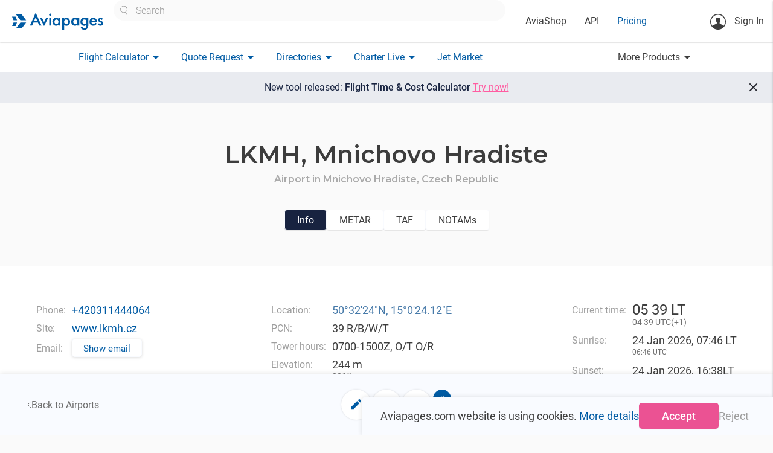

--- FILE ---
content_type: text/html; charset=utf-8
request_url: https://aviapages.com/airport/lkmh/
body_size: 14834
content:



<!DOCTYPE html>
<html lang="en">
    <head>
        <meta charset="utf-8">
        
            <meta name="keywords" content="business aviation market, charter quote, flight plan, charter search, charter directory, notam, broker list, charter operators, wind map, aviation weather, charter rating">
        
        
    <meta name="description" content="General aircraft information and aircraft type photos">

        <meta name="viewport" content="width=device-width">
        <meta property="og:image" content="/static/app/images/site/logo_social.png" />
        <meta itemprop="image" content="/static/app/images/site/logo_social.png"/>
        <meta name="twitter:image:src" content="/static/app/images/site/logo_social.png"/>

        <link rel="shortcut icon" sizes="16x16 32x32 64x64" href="/static/app/images/icons/favicons/favicon.ico">
        <link rel="icon" type="image/png" sizes="196x196" href="/static/app/images/icons/favicons/favicon-192.png">
        <link rel="icon" type="image/png" sizes="160x160" href="/static/app/images/icons/favicons/favicon-160.png">
        <link rel="icon" type="image/png" sizes="96x96" href="/static/app/images/icons/favicons/favicon-96.png">
        <link rel="icon" type="image/png" sizes="64x64" href="/static/app/images/icons/favicons/favicon-64.png">
        <link rel="icon" type="image/png" sizes="32x32" href="/static/app/images/icons/favicons/favicon-32.png">
        <link rel="icon" type="image/png" sizes="16x16" href="/static/app/images/icons/favicons/favicon-16.png">
        <link rel="apple-touch-icon" href="/static/app/images/icons/favicons/favicon-57.png">
        <link rel="apple-touch-icon" sizes="114x114" href="/static/app/images/icons/favicons/favicon-114.png">
        <link rel="apple-touch-icon" sizes="72x72" href="/static/app/images/icons/favicons/favicon-72.png">
        <link rel="apple-touch-icon" sizes="144x144" href="/static/app/images/icons/favicons/favicon-144.png">
        <link rel="apple-touch-icon" sizes="60x60" href="/static/app/images/icons/favicons/favicon-60.png">
        <link rel="apple-touch-icon" sizes="120x120" href="/static/app/images/icons/favicons/favicon-120.png">
        <link rel="apple-touch-icon" sizes="76x76" href="/static/app/images/icons/favicons/favicon-76.png">
        <link rel="apple-touch-icon" sizes="152x152" href="/static/app/images/icons/favicons/favicon-152.png">
        <link rel="apple-touch-icon" sizes="180x180" href="/static/app/images/icons/favicons/favicon-180.png">
        <meta name="msapplication-TileColor" content="#FFFFFF">
        <meta name="msapplication-TileImage" content="/static/app/images/icons/favicons/favicon-144.png">
        <meta name="msapplication-config" content="/static/app/images/icons/favicons/browserconfig.xml">
        <title>
             airport and runway data, TAF, METAR, Detailed and original NOTAMs
        </title>

        <script>

            // Define dataLayer and the gtag function.
            window.dataLayer = window.dataLayer || [];

            function gtag() {
                dataLayer.push(arguments);
            }

            

            // Default ad_storage to 'denied' as a placeholder
            // Determine actual values based on your own requirements
            gtag('consent', 'default', {
                'ad_storage': 'denied',
                'ad_user_data': 'denied',
                'analytics_storage': 'denied',
                'functionality_storage': 'denied',
                'ad_personalization': 'denied',
                'personalization_storage': 'denied',
                'security_storage': 'denied',
             });
            
            gtag('config', 'GTM-K8X8VFN', { ' allow_enhanced_conversions':true } ) ;
            
            
            (function (w, d, s, l, i) {
                w[l] = w[l] || [];
                w[l].push({
                    'gtm.start':
                        new Date().getTime(), event: 'gtm.js'
                });
                var f = d.getElementsByTagName(s)[0],
                    j = d.createElement(s), dl = l != 'dataLayer' ? '&l=' + l : '';
                j.async = true;
                j.src =
                    'https://www.googletagmanager.com/gtm.js?id=' + i + dl;
                f.parentNode.insertBefore(j, f);
            })(window, document, 'script', 'dataLayer', 'GTM-K8X8VFN');

        </script>
    
        
        <link rel="preconnect" href="https://fonts.googleapis.com">
        <link rel="preconnect" href="https://fonts.gstatic.com" crossorigin>

        <link rel="stylesheet" type="text/css" href="https://fonts.googleapis.com/css?family=Roboto:300,400,500,600,700,900&amp;subset=cyrillic" />
        <link rel="stylesheet" type="text/css" href="https://fonts.googleapis.com/css?family=Roboto+Condensed:300,400,700&amp;subset=cyrillic" />


        <link rel="stylesheet" href="/static/app/fonts/material_icons/material_icons.css?v=0.98.30" type="text/css"/>
        <link rel="stylesheet" href="/static/vendor/materialize-0.100.2/css/materialize.min.css?v=0.100.20" type="text/css"/>
        <link rel="stylesheet" href="/static/app/css/base.css?v=2.8.14559" type="text/css" />
        

    <link rel="stylesheet" href="/static/app/css/aircraft_component.css?v=2.8.14559" type="text/css" />
    <link rel="stylesheet" href="/static/app/css/modal_component_styles.css?v=2.8.14559" type="text/css" />
    <link rel="stylesheet" href="/static/app/css/material_select_controls.css?v=2.8.14559" type="text/css" />
    <link rel="stylesheet" href="/static/app/css/directory_single_page.css?v=2.8.14559" type="text/css" />
    <link rel="stylesheet" href="/static/app/css/vue_collapsible_component_styles.css?v=2.8.14559" type="text/css" />
    <link rel="stylesheet" href="/static/app/css/metar_taf_notam_component_styles.css?v=2.8.14559" type="text/css" />
    <link rel="stylesheet" href="/static/app/css/airport.css?v=2.8.14559" type="text/css" />
    



    </head>

    <body class="homepage">
        <!-- Google Tag Manager (noscript) -->
        <noscript><iframe src="https://www.googletagmanager.com/ns.html?id=GTM-K8X8VFN"
        height="0" width="0" style="display:none;visibility:hidden"></iframe></noscript>
        <!-- End Google Tag Manager (noscript) -->

        <main id="wrapper">
            <header>
                <nav class="top_nav ap_white">
                    <div class="nav-wrapper top_line">
                        <a href="/" class="brand-logo" >
                            
                                <img class="header_logo" width="153" height="29" src="/static/app/images/v6/header_logo.svg" alt="logo" title="logo">
                            
                        </a>

                        <div class="header_center_container hide-on-medium-custom">
                            <div class="site_search_wrapper ">
                                <div class="custom_selectize left-align">
                                    <select id="header_site_search" class="site_search_control"
                                            placeholder="Search"></select>
                                </div>
                            </div>
                            <div class="left top_header_links_wrapper">
                                <ul>
                                    <li>
                                        <a class="black_link " href="/aviashop/">AviaShop</a>
                                    </li>
                                    <li>
                                        <a class="black_link " href="/aviapages_api/">API</a>
                                    </li>
                                    <li>
                                        <a href="/pricing/" class="base_color_link ">Pricing</a>
                                    </li>
                                    
                                </ul>
                            </div>

                        </div>

                        <div class="right_wrapper">
                            <ul class="">
                                <li class="notifications_icons_cont">
                                    <a href="#" class="site_search_icon show-on-medium-custom hide" title="Site search" aria-label="Site search button">
                                        <img src="/static/app/images/v6/site_search_icon.svg" alt="Site search icon">
                                    </a>
                                    
                                </li>
                            </ul>

                            <ul class="hide-on-medium-custom">
                                <li class="reg_container right">
                                    
                                        <a class="login modal-trigger" href="#login_modal"  data-target="login_modal" >
                                            <svg class="sing_in_icon" width="26" height="26" viewBox="0 0 26 26"
                                                 fill="none"
                                                 xmlns="http://www.w3.org/2000/svg">
                                                <circle cx="13" cy="13" r="12.25" stroke="#3D3D3D" stroke-width="1.5"/>
                                                <path d="M16.4058 11.161C16.2208 12.1192 16.2208 13.2456 15.851 13.9684C15.3299 14.9939 14.1699 15.6327 13.2285 15.6327C12.2367 15.6327 11.1272 14.9434 10.606 13.8171C10.2866 13.1279 9.95041 11.3796 9.84955 10.5054C9.59739 7.96697 10.7405 6.53805 13.2621 6.48762C16.0527 6.40357 16.8765 8.75708 16.4058 11.161Z"
                                                      fill="#3D3D3D"/>
                                                <path d="M10.0009 10.3206C9.61422 10.102 9.24438 10.1356 9.32844 10.6063C9.39568 11.077 9.51336 12.321 9.76552 12.5396C10.0177 12.7581 10.2698 12.8254 10.4043 12.5732C10.5388 12.321 10.0009 10.3206 10.0009 10.3206Z"
                                                      fill="#3D3D3D"/>
                                                <path d="M16.2545 10.1189C16.6412 9.90039 17.011 9.93401 16.9269 10.4047C16.8597 10.8754 16.742 12.1194 16.4899 12.338C16.2377 12.5565 15.9855 12.6237 15.8511 12.3716C15.7166 12.1194 16.2545 10.1189 16.2545 10.1189Z"
                                                      fill="#3D3D3D"/>
                                                <path d="M10.9927 13.6325C11.0935 14.6412 11.0599 16.1373 10.8414 16.8938C10.875 16.9274 11.7659 18.743 13.447 18.6421C15.0272 18.5413 15.6324 16.7761 15.6324 16.7761C15.6324 16.7761 15.2626 14.8933 15.5316 13.7334C15.7501 12.7247 10.9927 13.6325 10.9927 13.6325Z"
                                                      fill="#3D3D3D"/>
                                                <path d="M21.7012 19.1969C21.4826 18.5581 20.4404 18.1883 20.4404 18.1883L16.1872 16.4231L15.4307 15.2968L13.2622 16.6249L11.0768 15.2968L10.4043 16.4231L6.20162 18.0202C6.20162 18.0202 5.546 18.2723 5.12573 18.743C4.94081 18.9448 4.5 19.5 4.5 22.5L8 24.5L12.9333 25L17.5 24.5L22 22C22 19.5 21.7852 19.4491 21.7012 19.1969Z"
                                                      fill="#3D3D3D"/>
                                                <path d="M11.1104 7.10994C10.9928 6.18535 11.5307 5.7987 13.3463 6.1013C14.439 6.28621 15.6662 6.77373 15.7838 6.15173C15.8343 5.91638 16.3722 7.194 15.6662 7.58065C15.2795 7.79919 11.5139 7.36211 11.5139 7.36211L11.1104 7.10994Z"
                                                      fill="#3D3D3D"/>
                                                <path d="M11.2281 7.02571C11.0936 6.8576 10.6397 6.73993 10.3875 6.99209C10.1354 7.24425 9.32843 8.2529 9.71508 10.2702C10.1017 12.2875 10.6397 10.5224 10.6397 10.5224L11.1944 7.12657L11.2281 7.02571Z"
                                                      fill="#3D3D3D"/>
                                                <path d="M15.5652 7.10987C15.7333 7.04262 16.0359 6.94176 16.2376 7.29479C16.473 7.71506 16.8596 8.875 16.4898 10.3375C16.0695 12.0522 15.9182 10.2367 15.9182 10.2367L15.0945 7.47971L15.5652 7.10987Z"
                                                      fill="#3D3D3D"/>
                                            </svg>
                                            Sign In</a>
                                    
                                </li>
                            </ul>
                            <a href="#" data-activates="mobile"
                               class="sidenav-trigger show-on-medium-custom button-collapse right ap_blue_text">
                                <img src="/static/app/images/v6/menu_icon.svg" alt="menu icon">
                            </a>

                        </div>
                    </div>
                </nav>
                <nav class="bottom_nav ap_white hide-on-medium-custom">
                    <div class="nav-wrapper bottom_line">
                        <ul class="">




                            <li>
                                <a class="base_color_link dropdown-button "
                                    data-activates="flight_calculator-dropdown" href="#"><span>Flight Calculator</span><i
                                        class="material-icons right">arrow_drop_down</i></a>
                            </li>

                            <li>
                                <a class="base_color_link dropdown-button "
                                   data-activates="charter_request-dropdown" href="#"><span>Quote Request</span><i
                                        class="material-icons right">arrow_drop_down</i></a>
                            </li>

                            <li>
                                <a class="base_color_link dropdown-button
                                    "
                                   data-activates="catalogues-dropdown" href="#">
                                    <span>Directories</span><i
                                        class="material-icons right">arrow_drop_down</i>
                                </a>
                            </li>
                            <li>
                                <a class="base_color_link dropdown-button " data-activates="charterlive-dropdown" href="#">
                                    <span>Charter Live</span><i class="material-icons right">arrow_drop_down</i>
                                </a>
                            </li>
                            <li>
                                <a href="/jet_market/" class="base_color_link ">Jet Market</a>
                            </li>
                        </ul>



                        <a class="more_products_link dropdown-button black_link right" data-activates="more-products-dropdown" href="#"><span>More Products</span><i
                                        class="material-icons right">arrow_drop_down</i></a>
                    </div>
                </nav>

                <div class="mobile_search_control_wrapper ap_hide hide-on-medium-custom clearfix">
                    <div class="site_search_wrapper" >
                        <div class="custom_selectize left-align">
                            <select id="mobile_header_site_search" class="site_search_control"
                                    placeholder="Search"></select>
                        </div>
                    </div>
                </div>




                <ul id="mobile" class="side-nav collapsible collapsible-accordion ">

                    
                        <li class="bold no-padding login_cont reg_container">
                            <a class="login  modal-trigger "  href="#login_modal" data-target="login_modal">
                                <svg class="sing_in_icon" width="26" height="26" viewBox="0 0 26 26"
                                     fill="none"
                                     xmlns="http://www.w3.org/2000/svg">
                                    <circle cx="13" cy="13" r="12.25" stroke="#3D3D3D" stroke-width="1.5"/>
                                    <path d="M16.4058 11.161C16.2208 12.1192 16.2208 13.2456 15.851 13.9684C15.3299 14.9939 14.1699 15.6327 13.2285 15.6327C12.2367 15.6327 11.1272 14.9434 10.606 13.8171C10.2866 13.1279 9.95041 11.3796 9.84955 10.5054C9.59739 7.96697 10.7405 6.53805 13.2621 6.48762C16.0527 6.40357 16.8765 8.75708 16.4058 11.161Z"
                                          fill="#3D3D3D"/>
                                    <path d="M10.0009 10.3206C9.61422 10.102 9.24438 10.1356 9.32844 10.6063C9.39568 11.077 9.51336 12.321 9.76552 12.5396C10.0177 12.7581 10.2698 12.8254 10.4043 12.5732C10.5388 12.321 10.0009 10.3206 10.0009 10.3206Z"
                                          fill="#3D3D3D"/>
                                    <path d="M16.2545 10.1189C16.6412 9.90039 17.011 9.93401 16.9269 10.4047C16.8597 10.8754 16.742 12.1194 16.4899 12.338C16.2377 12.5565 15.9855 12.6237 15.8511 12.3716C15.7166 12.1194 16.2545 10.1189 16.2545 10.1189Z"
                                          fill="#3D3D3D"/>
                                    <path d="M10.9927 13.6325C11.0935 14.6412 11.0599 16.1373 10.8414 16.8938C10.875 16.9274 11.7659 18.743 13.447 18.6421C15.0272 18.5413 15.6324 16.7761 15.6324 16.7761C15.6324 16.7761 15.2626 14.8933 15.5316 13.7334C15.7501 12.7247 10.9927 13.6325 10.9927 13.6325Z"
                                          fill="#3D3D3D"/>
                                    <path d="M21.7012 19.1969C21.4826 18.5581 20.4404 18.1883 20.4404 18.1883L16.1872 16.4231L15.4307 15.2968L13.2622 16.6249L11.0768 15.2968L10.4043 16.4231L6.20162 18.0202C6.20162 18.0202 5.546 18.2723 5.12573 18.743C4.94081 18.9448 4.5 19.5 4.5 22.5L8 24.5L12.9333 25L17.5 24.5L22 22C22 19.5 21.7852 19.4491 21.7012 19.1969Z"
                                          fill="#3D3D3D"/>
                                    <path d="M11.1104 7.10994C10.9928 6.18535 11.5307 5.7987 13.3463 6.1013C14.439 6.28621 15.6662 6.77373 15.7838 6.15173C15.8343 5.91638 16.3722 7.194 15.6662 7.58065C15.2795 7.79919 11.5139 7.36211 11.5139 7.36211L11.1104 7.10994Z"
                                          fill="#3D3D3D"/>
                                    <path d="M11.2281 7.02571C11.0936 6.8576 10.6397 6.73993 10.3875 6.99209C10.1354 7.24425 9.32843 8.2529 9.71508 10.2702C10.1017 12.2875 10.6397 10.5224 10.6397 10.5224L11.1944 7.12657L11.2281 7.02571Z"
                                          fill="#3D3D3D"/>
                                    <path d="M15.5652 7.10987C15.7333 7.04262 16.0359 6.94176 16.2376 7.29479C16.473 7.71506 16.8596 8.875 16.4898 10.3375C16.0695 12.0522 15.9182 10.2367 15.9182 10.2367L15.0945 7.47971L15.5652 7.10987Z"
                                          fill="#3D3D3D"/>
                                </svg>Sign In</a>
                        </li>
                    
                    <li class="ap_margin_top_35">
                        <a class="black_link " href="/aviapages_api/">API</a>
                    </li>

                    <li>
                        <a href="/pricing/" class="base_color_link">Pricing</a>
                    </li>


                    <li class="company_cont">
                        
                    </li>





                    <li class="bold no-padding">
                        <a href="#" class="base_color_link collapsible-header waves-effect">Flight Calculator<i
                                class="material-icons">arrow_drop_down</i></a>
                        <div class="collapsible-body flight_calculator_mobile_collapsible_body">
                            <ul>
                                <li><a href="/flight_route_calculator/" class="black_link">Flight Calculator</a></li>
                                <li><a href="/charter-flight-calculator/" class="black_link">
                                    <span style="line-height: 120%; display: inline-block;vertical-align: middle;">
                                        New Flight Time & Price Calculator</span>
                                </a></li>
                            </ul>
                        </div>
                    </li>


                    <li class="bold no-padding">
                        <a href="#" class="base_color_link collapsible-header waves-effect">Quote Request<i
                                class="material-icons">arrow_drop_down</i></a>
                        <div class="collapsible-body charter_request_mobile_collapsible_body">
                            <ul>
                                <li><a href="/quote/" class="black_link">New Request</a></li>
                                <li><a href="/my_requests/" class="black_link">My Requests</a></li>
                                
                            </ul>
                        </div>
                    </li>

                    <li class="bold no-padding catalogues_cont">
                        <a href="#" class="base_color_link collapsible-header waves-effect">Directories<i
                                class="material-icons">arrow_drop_down</i></a>
                        <div class="collapsible-body">
                            <ul>
                                <li><a href="/charter_aircraft/" class="black_link">Charter Aircraft</a></li>
                                <li class="tools_link companies_tools_links" data-name='avia_docs'>
                                    <a href="/companies/" class="black_link">Companies</a>
                                    <div class="companies_small_links">
                                        <a href="/companies/?is_operator=true">Operators</a>
                                        <a href="/companies/?is_broker=true">Brokers</a>
                                        <a href="/companies/?is_aircraft_dealer=true">Dealers</a>
                                        <a href="/companies/?is_handling=true">Handling</a>
                                        <a href="/companies/?is_flight_support=true">Flight Support</a>
                                        <a href="/companies/?is_catering=true">Catering</a>
                                        <a href="/companies/?is_fuel_supply=true">Fuel Suppliers</a>
                                    </div>
                                </li>

                                <li><a href="/helicopters/" class="black_link">Helicopters</a></li>
                                <li><a href="/airports/" class="black_link">Airports</a></li>
                                <li><a href="/fbos/" class="black_link">FBO's</a></li>
                                <li><a href="/mros/" class="black_link">MRO's</a></li>
                                <li><a href="/aircraft-types/" class="black_link">Aircraft Types</a></li>
                            </ul>
                        </div>
                    </li>

                    <li class="bold no-padding">
                        <a href="#" class="base_color_link collapsible-header waves-effect">Charter Live<i
                                class="material-icons">arrow_drop_down</i></a>
                        <div class="collapsible-body">
                            <ul>
                                <li class="">
                                    <a href="/charter_live/" class="black_link">Overview</a>
                                </li>
                                <li class="">
                                    <a href="/charter_live/#empty_legs" class="black_link">Empty legs</a>
                                </li>
                                <li>
                                    <a href="/charter_live/#trip_board" class="black_link">Trip board</a>
                                </li>
                                <li>
                                    <a href="/charter_live/#position" class="black_link">Aircraft positioning</a>
                                </li>



                                <li>
                                    <a href="/charter_live/#sigmet" class="black_link">SIGMET</a>
                                </li>
                                <li>
                                    <a href="/charter_live/#weather" class="black_link">Weather</a>
                                </li>
                            </ul>
                        </div>
                    </li>

                    <li>
                        <a href="/jet_market/" class="base_color_link">Jet Market

                        </a>
                    </li>

                    <li class="tools_link"><a href="/mobile_aps/" class="base_color_link">Mobile Apps</a></li>


                    <li class="bold no-padding">
                        <a href="#" class="base_color_link collapsible-header waves-effect">More Products<i
                                class="material-icons">arrow_drop_down</i></a>
                        <div class="collapsible-body">
                            <ul>
                                <li>
                                    <a href="/aviashop/"
                                       class="black_link ">AviaShop</a>
                                </li>
                                 <li>
                                     <a href="/flight_tracker/" class="black_link">Flight Tracker</a>
                                 </li>

                                <li class="buzz">
                                    <a class="black_link" href="/buzz/">Buzz
                                        
                                        
                                        
                                        
                                        
                                    </a>
                                </li>

                                <li ><a href="/range_map/" class="black_link">Range Map</a></li>
                                <li>
                                    <a class="black_link" href="/avia_docs/">Avia Docs</a>
                                </li>
                                <li>
                                    <a class="black_link" href="/leon/connect/">Leon Connect</a>
                                </li>
                                <li>
                                    <a class="black_link" href="/fl3xx_connect/">FL3XX Connect</a>
                                </li>
                                <li>
                                    <a class="black_link"  href="/skylegs_connect/">Skylegs Connect</a>
                                </li>
                            </ul>
                        </div>
                    </li>

                </ul>




                <ul id="user-dropdown" class="dropdown-content">
                    <li><a href="/account_settings/">Account Settings</a></li>

                    <li class="watchlist_list">
                        <ul class="collapsible collapsible-accordion watchlist_collapsible desktop">
                            <li>
                                <a href="#" class="collapsible-header waves-effect watchlist empty">Watchlist<i class="material-icons">arrow_drop_down</i></a>
                                <div class="collapsible-body">
                                    <ul>
                                    </ul>
                                </div>
                            </li>
                        </ul>
                    </li>
                    <li>
                        <form class="logout_button black_link" action="/accounts/logout/?next=/ " method="post">
                            <input type="hidden" name="csrfmiddlewaretoken" value="WOo3QIMRdzCeNCa7B4h1ES2tHA9HqxpcAnLfRvcGFWHGaonj79TTEskKvTqoujm7">
                            <button type="submit">Logout</button>
                        </form>

                    
                    </li>

                </ul>

                <ul id="flight_calculator-dropdown" class="dropdown-content">
                    <li><a href="/flight_route_calculator/" class="">Flight Time Calculator</a></li>
                    <li><a href="/charter-flight-calculator/" class="black_link">New Flight Time & Price Calculator</a></li>
                </ul>
                <ul id="charter_request-dropdown" class="dropdown-content">
                    <li><a href="/quote/" class="">New Request</a></li>
                    <li><a href="/my_requests/" class="black_link">My Requests</a></li>
                    
                </ul>

                <ul id="catalogues-dropdown" class="dropdown-content">
                    <li><a class="black_link" href="/charter_aircraft/">Charter Aircraft</a></li>
                    <li class="tools_link companies_tools_links" data-name='avia_docs'>
                        <a href="/companies/">Companies</a>
                        <div class="companies_small_links" >
                             <a class="" href="/companies/?is_operator=true">Operators</a>
                             <a class="" href="/companies/?is_broker=true">Brokers</a>
                             <a class="" href="/companies/?is_aircraft_dealer=true">Dealers</a>
                             <a class="" href="/companies/?is_handling=true">Handling</a>
                             <a class="" href="/companies/?is_flight_support=true">Flight Support</a>
                             <a class="" href="/companies/?is_catering=true">Catering</a>
                             <a class="" href="/companies/?is_fuel_supply=true">Fuel Suppliers</a>
                        </div>
                    </li>

                    <li><a class="black_link" href="/helicopters/">Helicopters</a></li>
                    <li><a class="black_link" href="/airports/">Airports</a></li>
                    <li><a class="black_link" href="/fbos/">FBO's</a></li>
                    <li><a class="black_link" href="/mros/">MRO's</a></li>
                    <li><a class="black_link tools_link" href="/aircraft-types/">Aircraft Types</a></li>
                </ul>

                <ul id="charterlive-dropdown" class="dropdown-content">
                    <li class="">
                        <a href="/charter_live/">Overview</a>
                    </li>
                    <li class="">
                        <a href="/charter_live/#empty_legs">Empty legs</a>
                    </li>
                    <li>
                        <a href="/charter_live/#trip_board">Trip board</a>
                    </li>
                    <li>
                        <a href="/charter_live/#position">Aircraft positioning</a>
                    </li>



                    <li>
                        <a href="/charter_live/#sigmet">SIGMET</a>
                    </li>
                    <li>
                        <a href="/charter_live/#weather">Weather</a>
                    </li>
                </ul>

                <ul id="more-products-dropdown" class="dropdown-content">
                    <li>
                        <a href="/flight_tracker/" class="black_link">Flight Tracker</a>
                    </li>
                    <li>
                        <a class="black_link"
                           href="/buzz/">Buzz</a>
                    </li>
                    <li>
                        <a class="black_link" href="/range_map/">Range Map</a>
                    </li>
                    <li>
                        <a class="black_link" href="/avia_docs/">Avia Docs</a>
                    </li>
                    <li>
                        <a class="black_link" href="/leon/connect/">Leon Connect</a>
                    </li>
                    <li>
                        <a class="black_link" style="padding-right: 0" href="/fl3xx_connect/">FL3XX Connect</a>
                    </li>
                    <li>
                        <a class="black_link" style="padding-right: 0" href="/skylegs_connect/">Skylegs Connect</a>
                    </li>











                </ul>
            </header>











            <div id="animated_notice" class="center  ap_fs_18 clearfix black_friday_notice">
                 <a class="ap_white_text link" href="/pricing/">
                    Special offer <span class="ap_fw_700" >- 40% Off</span></a>

                <a href="#" class="close_notice_button">
                    <svg xmlns="http://www.w3.org/2000/svg" width="17" height="15" viewBox="0 0 17 15" fill="none">
                    <line x1="2.70711" y1="1.29289" x2="15.7071" y2="14.2929" stroke="white" stroke-width="2"/>
                    <line y1="-1" x2="18.3848" y2="-1" transform="matrix(-0.707107 0.707107 0.707107 0.707107 15 2)" stroke="white" stroke-width="2"/>
                    </svg>
                </a>
            </div>

            <a href="/charter-flight-calculator/" id="animated_notice" class="center  ap_fs_18 clearfix new_frc_notice">
                 <span>
                     New tool released: <span class="ap_fw_500">Flight Time & Cost Calculator</span> <span class="accent_color" style="text-decoration: underline; white-space: nowrap;">Try now!</span>
                 </span>

                <span href="#" class="close_new_frc_notice">
                    <svg width="24" height="24" viewBox="0 0 24 24" fill="none" xmlns="http://www.w3.org/2000/svg">
                        <path d="M11.575 12.975L6.675 17.875C6.49167 18.0583 6.25833 18.15 5.975 18.15C5.69167 18.15 5.45833 18.0583 5.275 17.875C5.09167 17.6917 5 17.4583 5 17.175C5 16.8917 5.09167 16.6583 5.275 16.475L10.175 11.575L5.275 6.675C5.09167 6.49167 5 6.25833 5 5.975C5 5.69167 5.09167 5.45833 5.275 5.275C5.45833 5.09167 5.69167 5 5.975 5C6.25833 5 6.49167 5.09167 6.675 5.275L11.575 10.175L16.475 5.275C16.6583 5.09167 16.8917 5 17.175 5C17.4583 5 17.6917 5.09167 17.875 5.275C18.0583 5.45833 18.15 5.69167 18.15 5.975C18.15 6.25833 18.0583 6.49167 17.875 6.675L12.975 11.575L17.875 16.475C18.0583 16.6583 18.15 16.8917 18.15 17.175C18.15 17.4583 18.0583 17.6917 17.875 17.875C17.6917 18.0583 17.4583 18.15 17.175 18.15C16.8917 18.15 16.6583 18.0583 16.475 17.875L11.575 12.975Z"
                          fill="#2A2C33"/>
                    </svg>
                </span>
            </a>


            <div id="messenger" class="z-depth-1 "></div>

            

    <div id="vue_app">
        <div class="holder clearfix " itemscope itemtype="https://schema.org/Airport">

            <template v-if="!ap_loading && airport">
                    
                <section class="airport__head_section">
                    <div class="section__container">
                        <h1 class="airport__title">
                            <span v-if="airport.icao" itemprop="icaoCode" :content="airport.icao" >[[airport.icao]], </span>
                            <span v-else-if="airport.lid" itemprop="icaoCode" :content="airport.lid">[[airport.lid]], </span>
                            <span v-if="airport.iata" itemprop="iataCode" :content="airport.iata">[[airport.iata]], </span><span itemprop="name">[[ airport.name ]]</span>
                        </h1>
                        <h2 class="airport__location" itemprop="address">Airport in 
                            <template v-if="airport.city && airport.city.name">
                            [[ airport.city.name ]],
                            </template>
                            [[ airport.country.name ]]
                        </h2>


                        

                        <div class="airport__tabs">
                            <div class="airport__tab" @click="tab = 'info'" :class="{active: tab === 'info'}">Info</div>
                            <div class="airport__tab" @click="tab = 'metar'" :class="{active: tab === 'metar'}">METAR</div>
                            <div class="airport__tab" @click="tab = 'taf'" :class="{active: tab === 'taf'}">TAF</div>
                            <div class="airport__tab" @click="tab = 'notams'" :class="{active: tab === 'notams'}">NOTAMs</div>
                        </div>
                    </div>                   
                   
                </section>
                
                <section class="airport_tabs__holder">
                    
                    <div v-show="tab=='info'" class="airport__tab__content info_tab">
                        <div class="section__container airport__tab__content__container">
                            <div class="airport__info">
                                <div class="airport__info__column">
                                    <template v-if="airport.phone">
                                        <div class="airport__info__label">Phone:</div>
                                        <div class="airport__info__value">
                                             <a :href="'tel:'+ cleanPhoneNumber(airport.phone)" itemprop="telephone" class="base_color_link">
                                                [[ airport.phone ]]
                                             </a>
                                        </div>
                                    </template>
                                    <template v-if="airport.fax">
                                        <div class="airport__info__label">Fax:</div>
                                        <div class="airport__info__value" itemprop="faxNumber">[[ airport.fax ]]</div>
                                    </template>
                                    <template v-if="airport.website">
                                        <div class="airport__info__label">Site:</div>
                                        <div class="airport__info__value">
                                            <a :href="'//'+airport.website" itemprop="url" rel="nofollow" class="base_color_link">[[ airport.website ]]</a>
                                        </div>
                                    </template>

                                    <template v-if="airport.email">
                                        <div class="airport__info__label">Email:</div>
                                        <div class="airport__info__value">
                                            <button v-if="!email_visible" class="base_outlined_btn show_email_button" @click="email_visible=!email_visible">Show email</button>
                                            <a v-if="email_visible" :href="'mailto:'+ airport.email" class="base_color_link">[[airport.email]]</a>
                                        </div>
                                    </template>
                                </div>

                                <div class="airport__info__column">
                                    <template v-if="airport.latitude && airport.longitude">
                                        <div class="airport__info__label">Location:</div>
                                        <div class="airport__info__value">
                                             <a class="link" target="_blank"
                                               :href="'https://www.google.com/maps/search/?api=1&query='+airport.latitude+','+ airport.longitude">
                                                 <span itemprop="geo"> [[convertDegrees ( airport.latitude , airport.longitude ) ]]</span></a>
                                        </div>
                                    </template>
                                    <template v-if="airport.pcn">
                                        <div class="airport__info__label">PCN:</div>
                                        <div class="airport__info__value" >[[ airport.pcn ]]</div>
                                    </template>
                                    <template v-if="airport.tower_hours">
                                        <div class="airport__info__label">Tower hours:</div>
                                        <div class="airport__info__value"  itemprop="openingHours">[[ airport.tower_hours ]]</div>
                                    </template>
                                    <template v-if="airport.runway_elevation">
                                        <div class="airport__info__label align-base-line">Elevation:</div>
                                        <div class="airport__info__value">
                                            [[ airport.runway_elevation ]] m
                                            <div class="airport__info__value__converted ap_fs_14">
                                                [[ Math.round(airport.runway_elevation / 0.3048 ) ]]ft
                                            </div>
                                        </div>
                                    </template>
                                </div>

                                <div class="airport__info__column">

                                    <div class="airport__info__label align-base-line">Current time:</div>
                                    <div class="airport__info__value">
                                        <div class="ap_fs_24">[[ local_date.getUTCHours().toString().padStart(2, '0') ]]<span :style="{'visibility': time_delimiter ? 'visible': 'hidden'}">:</span>[[ local_date.getUTCMinutes().toString().padStart(2, '0')]] LT</div>
                                        <div class="airport__info__value__converted ap_fs_14">
                                            [[ utc_date.getUTCHours().toString().padStart(2, '0') ]]<span :style="{'visibility': time_delimiter ? 'visible': 'hidden'}">:</span>[[ utc_date.getUTCMinutes().toString().padStart(2, '0')]]
                                            UTC(<template v-if="utc_offset > 0">+</template><template v-else>+</template>[[utc_offset]])
                                        </div>
                                    </div>


                                    <template v-if="airport.sunrise || sunrise">
                                        <div class="airport__info__label align-base-line">Sunrise:</div>
                                        <div v-if="sunrise" class="airport__info__value">
                                            [[ sunrise.format("dd mmm yyyy, HH:MM") ]] LT
                                            <div class="airport__info__value__converted ap_fs_12">[[ sunrise_utc.format("HH:MM") ]] UTC</div>
                                        </div>
                                        <div v-else-if="airport.sunrise?.status == false && airport.sunrise?.msg" class="airport__info__value">
                                            <span class="airport__info__value--sunrise_sunset_warning">[[ airport.sunrise.msg ]]</span>
                                        </div>
                                    </template>
                                    <template v-if="airport.sunset || sunset">
                                        <div class="airport__info__label align-base-line">Sunset:</div>
                                        <div v-if="sunset" class="airport__info__value">
                                            [[sunset.format("dd mmm yyyy, HH:MM") ]]LT
                                            <div class="airport__info__value__converted ap_fs_12">[[ sunset_utc.format("HH:MM") ]] UTC</div>
                                        </div>
                                        <div v-else-if="airport.sunset?.status == false && airport.sunset?.msg" class="airport__info__value">
                                            <span class="airport__info__value--sunrise_sunset_warning">[[ airport.sunset.msg ]]</span>
                                        </div>
                                    </template>
                                </div>
                            </div>
                            <div class="airport__info__runways">
                                <h5 class="airport__info__runways__title">Runways</h5>
                                <div class="airport__info__runways__list">
                                    <div class="airport__info__runway">
                                        <div class="airport__info__runway__title">Name</div>
                                        <div class="airport__info__runway__title">Length</div>
                                        <div class="airport__info__runway__title">Lights</div>
                                        <div class="airport__info__runway__title">Type</div>

                                        <template v-for="runway in airport.runways" >
                                            <div class="airport__info__runway__name">[[ runway.name ]]</div>
                                            <div class="airport__info__runway__length">
                                                <span class="airport__info__runway__length__original">

                                                    [[ convertRunwaysToMeters(runway.length) ]]
                                                </span>
                                                ([[ runway.length ]] ft)                                                                                                 
                                            </div>
                                            <div class="airport__info__runway__width">[[ runway.lights ]]</div>
                                            <div class="airport__info__runway__width">[[ runway.type ]]</div>
                                        </template>
                                    </div>
                                </div>
                            </div>
                        </div>


                        <section v-if="airport_service_companies.length" class="airport__service_company__section">
                            <div class="section_container">
                                <div class="airport__companies__list_pro">
                                     <service-company v-for="company in proServiceCompanies" :company = company></service-company>
                                </div>
                                <div class="airport__companies__list">
                                    <service-company v-for="company in serviceCompanies" :company = company></service-company>
                                </div>
                            </div>

                        </section>


                        <section v-if="aircraft && aircraft.length" class="same_type_ac aircraft__section">
                            <h3 class="aircraft__section__title">Charter aircraft based in [[airport.name]]</h3>
                            <div class="aircraft__holder">
                                    <div class="card__list">
                                        <charter-aircraft
                                            v-for="(ac, index) in aircraft"
                                            :aircraft="ac" :key="ac.id"
                                            @modal-open="openModal"
                                        />
                                    </div>
                            </div>

                            <div class="align_center">
                                <a :href="`/charter_aircraft/?search=${airport.slug}`" 
                                   class="link see_more_link">
                                    More aircraft based in 
                                    <template v-if="airport.icao">
                                        [[airport.icao.toUpperCase()]] 
                                    </template>
                                    <template v-else-if="airport.lid">
                                        [[airport.lid.toUpperCase()]]
                                    </template>
                                    <template v-else="airport.iata">
                                        [[airport.iata.toUpperCase()]]
                                    </template>
                                </a>
                            </div>
                        </section>


                        <section class="nearest_airports">
                            <h3 class="nearest_airports__title">Nearest airports</h3>

                            <div class="nearest_airports__map_container">
                                <div class="nearest_airports__list">
                                    <div v-for="ap in nearest_airports" class="nearest_airports__item" :class="{ active:ap.active }" >
                                        <div class="nearest_airports__item__airport_name" @click="setApActive(ap)">
                                            <template v-if="ap?.icao">[[ap.icao]]</template>
                                            <template v-else="ap?.lid">[[ap.lid]]</template>
                                            <template v-if="ap?.iata"> ([[ap.iata]])</template>
                                            <template v-if="ap?.name">, [[ap.name]]</template>
                                        </div>
                                        <a :href="'/airport/'+ap.slug" class="nearest_airports__item__link_button">show info</a>
                                    </div>
                                </div>
                                <div id="map" ref="map" class="map"></div>
                            </div>


                        </section>



                        <section class="airport_api__container">
                            <h3 class="airport_api__title">Have you tried our Airports <span class="">API</span>?</h3>
                            <p class="airport_api__sub_title">Fast data direct in your Application or Website</p>
                            <a href="/aviapages_api/" class="base_outlined_btn airport_api__button">Try for
                                free</a>
                        </section>



                    </div>

                    <div v-show="tab=='metar'" class="airport__tab__content metar_tab">

                        <section v-if="is_loading" class="trobber_wrapper">
                            <div class="throbber">
                                Loading&#8230;
                            </div>
                        </section>

                        <metar v-if="metar" :metar="metar[airport.icao][0]" :utc_offset="utc_offset * 60"></metar>
                        
                        <div v-if="!metar && !is_loading" class=" no_data_section">No active METAR found for this airport.</div>

                        <div class="airport_api__container">
                            <h3 class="airport_api__title">Have you tried our METAR <span class="">API</span>?</h3>
                            <p class="airport_api__sub_title">Fast data direct in your Application or Website</p>
                            <a href="/aviapages_api/" class="base_outlined_btn airport_api__button">Try for free</a>

                        </div>

                    </div>

                    <div v-show="tab=='taf'" class="airport__tab__content taf_tab">
                        
                        <section v-if="is_loading" class="trobber_wrapper">
                            <div class="throbber">
                                Loading&#8230;
                            </div>
                        </section>
                        
                        <taf v-if="taf" :taf_obj="taf[airport.icao][0]" :utc_offset="utc_offset * 60"></taf>
                        
                        <div v-if="!taf && !is_loading" class="no_data_section">No active TAF found for this airport.</div>

                        <div class="airport_api__container">
                            <h3 class="airport_api__title">Have you tried our TAF <span class="">API</span>?</h3>
                            <p class="airport_api__sub_title">Fast data direct in your Application or Website</p>
                            <a href="/aviapages_api/" class="base_outlined_btn airport_api__button">Try for free</a>

                        </div>

                    </div>


                    <div v-show="tab=='notams'" class="airport__tab__content taf_tab">
                        
                        <section v-if="is_loading" class="trobber_wrapper">
                            <div class="throbber">
                                Loading&#8230;
                            </div>
                        </section>

                        <div class="section__container">
                            <div class="notam__holder">

                                <div v-if="mainNotams.length" class="notam__section">
                                    <div class="notam__section__title">Main NOTAMs ([[ mainNotams.length ]])</div>
                                    <div class="notam__section__list">
                                        <template v-for="notam in mainNotams">
                                            <collapsible >
                                                <template #header="headerProps" >
                                                    <template v-if="notam?.notam_decoded?.head?.notam_id" >
                                                        <span :class="{'ap_fw_500': headerProps.open }">
                                                            [[ notam.notam_decoded.head.notam_id ]]<template v-if="notam.notam_decoded.head?.notam_iss_year">/[[ notam.notam_decoded.head?.notam_iss_year.toString().slice(-2) ]]</template>
                                                        </span>
                                                    </template> -
                                                    <template v-if="notam?.notam_decoded?.Q?.Q">
                                                        <span :class="{'ap_fw_500': headerProps.open }">[[ notam.notam_decoded.Q.Q.subject ]] [[ notam.notam_decoded.Q.Q.status ]]</span>
                                                    </template>
                                                </template>
                                                <template v-slot:content>
                                                    <notam :notam_obj="notam"  :utc_offset="utc_offset * 60"></notam>
                                                </template>
                                            </collapsible>
                                        </template>
                                    </div>
                                </div>

                                <div v-if="forPilotsNotams.length" class="notam__section">
                                    <div class="notam__section__title">For Pilots ([[ forPilotsNotams.length ]])</div>
                                    <div class="notam__section__list">
                                         <template v-for="notam in forPilotsNotams">
                                            <collapsible >
                                                <template #header="headerProps" >
                                                    <template v-if="notam?.notam_decoded?.head?.notam_id" >
                                                        <span :class="{'ap_fw_500': headerProps.open }">
                                                            [[ notam.notam_decoded.head.notam_id ]]<template v-if="notam.notam_decoded.head?.notam_iss_year">/[[ notam.notam_decoded.head?.notam_iss_year.toString().slice(-2) ]]</template>
                                                        </span>
                                                    </template> -
                                                    <template v-if="notam?.notam_decoded?.Q?.Q">
                                                        <span :class="{'ap_fw_500': headerProps.open }">[[ notam.notam_decoded.Q.Q.subject ]] [[ notam.notam_decoded.Q.Q.status ]]</span>
                                                    </template>
                                                </template>
                                                <template v-slot:content>
                                                    <notam :notam_obj="notam"  :utc_offset="utc_offset * 60"></notam>
                                                </template>
                                            </collapsible>
                                        </template>
                                    </div>
                                </div>

                                <div v-if="otherNotams.length" class="notam__section">
                                    <div class="notam__section__title">Undefined ([[ otherNotams.length ]])</div>
                                    <div class="notam__section__list">
                                       <template v-for="notam in otherNotams">
                                            <collapsible >
                                                <template #header="headerProps" >
                                                    <template v-if="notam?.notam_decoded?.head?.notam_id || notam?.notam_decoded?.Q?.Q">
                                                        <template v-if="notam?.notam_decoded?.head?.notam_id" >
                                                            <span :class="{'ap_fw_500': headerProps.open }">
                                                                [[ notam.notam_decoded.head.notam_id ]]<template v-if="notam.notam_decoded.head?.notam_iss_year">/[[ notam.notam_decoded.head?.notam_iss_year.toString().slice(-2) ]]</template>
                                                            </span>
                                                        </template> -
                                                        <template v-if="notam?.notam_decoded?.Q?.Q">
                                                            <span :class="{'ap_fw_500': headerProps.open }">[[ notam.notam_decoded.Q.Q.subject ]] [[ notam.notam_decoded.Q.Q.status ]]</span>
                                                        </template>
                                                    </template>
                                                    <template v-else-if="notam?.notam_decoded?.E" >
                                                        [[notam?.notam_decoded?.E]]
                                                    </template>
                                                    <template v-else >
                                                        [[notam?.text]]
                                                    </template>
                                                </template>
                                                <template v-slot:content>
                                                    <notam :notam_obj="notam"  :utc_offset="utc_offset * 60"></notam>
                                                </template>
                                            </collapsible>
                                        </template>
                                    </div>
                                </div>

                                <div v-if="!mainNotams.length && !forPilotsNotams.length && !otherNotams.length && !is_loading" class="no_data_section">No active NOTAMs found for this airport.</div>

                            </div>

                            <div class="airport_api__container">
                                <h3 class="airport_api__title">Have you tried our NOTAM <span class="">API</span>?</h3>
                                <p class="airport_api__sub_title">Fast data direct in your Application or Website</p>
                                <a href="/aviapages_api/" class="base_outlined_btn airport_api__button">Try for free</a>
                            </div>

                        </div>

                    </div>
                    
                </section>


            </template>


            <section v-if="ap_loading" class="trobber_wrapper">
                <div class="throbber">
                    Loading&#8230;
                </div>
            </section>
                
                                                          
            <sticky-panel 
                v-if="airport" 
                type="airport" 
                :object_id="airport.id" 
                :account_id="account_id" 
                @show_signup_modal="showLoginModal"
                back_link="/airports/"
            >
                <template v-slot:back_link >
                    Back to Airports
                </template>  
            </sticky-panel>

        </div>

       <teleport to="body">
            <upgrade-modal
                    :open="upgrade_modal_open"
                    class="upgrade_modal info_modal"
                    @close="upgrade_modal_open = false">
            </upgrade-modal>
        </teleport>

    </div>




        <div id="user_consent" >
            <div class="user_consent__wrapper">
                <div class="user_consent__label">Aviapages.com website is&nbsp;using&nbsp;cookies. <a href="/cookie_policy/" class="link base_color_link">More&nbsp;details</a></div>
                <div class="user_consent__buttons_container">
                    <a id="consent_accept_button" class="user_consent__accept_button accent_btn base_btn">Accept</a>
                    <a id="reject_all" class="user_consent__reject_button">Reject</a>
                </div>
            </div>
        </div>
        <!--dialog Window -->




        <div id="notifications_container" class="z-depth-2">
            <p class="ap_padding_bottom_20 center ap_fw_700">
                Notifications 
            </p>
            
                <ul class="ap_ff_rc">
                    <li>
                        No notifications yet
                    </li>
                </ul>
            
        </div>

            <!-- Login Modal -->
        <div id="login_modal" class="modal" tabindex="-1">
            <div class="modal-content">

                <div class="modal_logo_section modal-action modal-close" >
                    <img class="modal_logo" src="/static/app/images/v6/small_logo.svg" alt="logo">
                </div>
                <div class="modal_form_section">
                    <div class="form_wrapper_header clearfix">
                        <a href="#" class="modal-action modal-close right">
                            <img class="close_modal_icon" src="/static/app/images/v6/close_modal_icon.svg" alt="close icon">
                        </a>
                    </div>
                    <h4 class="modal_form_section_title">Log In</h4>

                    <div class="modal_form_wrapper">
                        <div class="social_auth_buttons">

                            <a class="modal_form_social_auth_button" href="/login/google-oauth2/?next=/airport/lkmh/" >
                                <img src="/static/app/images/site/google_oauth_icon.png" alt="google login"
                                    title="google login"/></a>

                             <a class="modal_form_social_auth_button"
                               href="/login/apple-id/?next=/airport/lkmh/"
                               platform="apple"><img
                                    src="/static/app/images/site/apple_oauth_icon.svg" alt="apple login"
                                    title="apple login"/></a>

                            <a class="modal_form_social_auth_button" href="/login/facebook/?next=/airport/lkmh/"><img
                                    src="/static/app/images/site/facebook_oauth_icon.png" alt="facebook login"
                                    title="facebook login"/>
                            </a>


                        </div>
                        <form class>
                            <input type="hidden" name="csrfmiddlewaretoken" value="WOo3QIMRdzCeNCa7B4h1ES2tHA9HqxpcAnLfRvcGFWHGaonj79TTEskKvTqoujm7">
                                <div class="ap_margin_bottom_10">
                                    <input id="username" name="username" type="text" class="validate" autocomplete="username" maxlength="60" placeholder="Email" disabled="disabled">
                                </div>
                                <div class="ap_relative ap_margin_bottom_10">
                                    <input id="password" type="password" name="password" class="validate" autocomplete="current-password" maxlength="128" placeholder="Password" disabled="disabled">

                                    <div class="pass_hider">
                                        <img class="show_password_icon" src="/static/app/images/icons/show_password_icon.svg" alt="show password icon">
                                        <img class="hide_password_icon" src="/static/app/images/icons/hide_password_icon.svg" alt="hide password icon">
                                    </div>
                                </div>
                                <div class="ap_margin_top_20 ap_display_flex submit_buttons_wrapper">
                                    <button id="login_button" class="base_btn waves-effect waves-light" type="submit" name="action">Log
                                        In
                                    </button>
                                     <a href="/accounts/password/reset/" class="reset_pass_link base_color_link">Forgot password?</a>
                                </div>
                        </form>

                        <div class="signup_cont">
                            <div class="signup_cont__heading">
                                Still not a member?
                            </div>
                            <div>
                                <a id="open_signup_modal" href="#" class="base_outlined_btn signup ap_margin_top_20 waves-effect">Sign Up</a>
                            </div>
                        </div>
                    </div>
                </div>
            </div>
        </div>

        <!-- ------------ -->

        <!-- Signup Modal -->
        <div id="signup_modal" class="modal">
            <div class="modal-content">

                <div class="modal_logo_section modal-action modal-close" >
                    <img class="modal_logo" src="/static/app/images/v6/small_logo.svg" alt="logo">
                </div>

                <div class="modal_form_section">
                    <div class="form_wrapper_header clearfix">
                        <a href="#" class="modal-action modal-close right">
                            <img class="close_modal_icon" src="/static/app/images/v6/close_modal_icon.svg" alt="close icon">
                        </a>
                    </div>
                    <h4 class="modal_form_section_title">Sign Up</h4>

                    <div class="modal_form_wrapper">
                        <div class="social_auth_buttons">
                            <a class="modal_form_social_auth_button" href="/login/google-oauth2/?next=/airport/lkmh/" platform="google"><img
                                    src="/static/app/images/site/google_oauth_icon.png" alt="google login"
                                    title="google login"/></a>





                            <a class="modal_form_social_auth_button"
                               href="/login/apple-id/?next=/airport/lkmh/"
                               platform="apple"><img
                                    src="/static/app/images/site/apple_oauth_icon.svg" alt="apple login"
                                    title="apple login"/></a>

                        </div>
                        <form class>
                            <input type="hidden" name="csrfmiddlewaretoken" value="WOo3QIMRdzCeNCa7B4h1ES2tHA9HqxpcAnLfRvcGFWHGaonj79TTEskKvTqoujm7">
                                <div class="ap_margin_bottom_10">
                                    <input id="id_email" name="email" type="text" maxlength="60">
                                    <input placeholder="Email" id="signup_login" name="username" autocomplete="username"  type="email" maxlength="60">
                                    <span class="validation_notification"></span>
                                </div>
                                <div class="ap_relative ap_margin_bottom_10">
                                    <input placeholder="Password" id="password1" type="password" autocomplete="new-password"  name="password1" class="validate" maxlength="128">
                                    <span class="validation_notification"></span>


                                    <div class="pass_hider">
                                        <img class="show_password_icon" src="/static/app/images/icons/show_password_icon.svg" alt="show password icon">
                                        <img class="hide_password_icon" src="/static/app/images/icons/hide_password_icon.svg" alt="hide password icon">
                                    </div>
                                </div>
                                <div class="ap_relative ap_margin_bottom_30">
                                    <input placeholder="Retype password" id="password2" type="password" autocomplete="new-password" name="password2" class="validate" maxlength="128">
                                    <span class="validation_notification"></span>


                                    <div class="pass_hider">
                                        <img class="show_password_icon" src="/static/app/images/icons/show_password_icon.svg" alt="show password icon">
                                        <img class="hide_password_icon" src="/static/app/images/icons/hide_password_icon.svg" alt="hide password icon">
                                    </div>
                                </div>

                                <div class="captcha_terms_wrapper ap_fs_12 ap_margin_bottom_20">
                                    This site is protected by reCAPTCHA and the Google<br>
                                    <a href="https://policies.google.com/privacy" class="base_color_link">Privacy Policy</a> and
                                    <a href="https://policies.google.com/terms" class="base_color_link">Terms of Service</a> apply.
                                </div>

                                <input class="g-recaptcha_response" name="g-recaptcha_response" data-sitekey="6LdOF44aAAAAAH-tGMrvHFvsY0xUyWazqqrPPYaA" type="text" hidden>

                                <div class="conditions_wrapper ap_margin_bottom_30">
                                    <div>
                                        <input id="terms_and_conditions" type="checkbox" class="filled-in">
                                        <label for="terms_and_conditions" class="ap_fs_14">I have read and agree to<br>
                                            <a href="/privacy_policy/" rel="nofollow" target="_blank" class="base_color_link">Privacy Policy</a> and
                                            <a href="/terms_and_conditions/" rel="nofollow" target="_blank" class="base_color_link">Terms &
                                                Conditions</a></label>
                                    </div>





                                </div>

                            <div class="ap_display_flex submit_buttons_wrapper ">
                                    <button id="signup_button" class="base_btn waves-effect waves-light ap_width_100 " type="submit" name="action">Sign Up</button>
                                </div>
                        </form>

                        <div class="signup_cont">
                            <div class="signup_cont__heading">
                                Already a member?
                            </div>
                            <div>
                                <a id="open_login_modal" href="#" class="base_outlined_btn signup ap_margin_top_20 waves-effect">Log In</a>
                            </div>
                        </div>
                    </div>
                </div>
            </div>
        </div>

         <!-- Upgrade Modal -->
        <div id="upgrade_modal" class="modal">
            <div class="modal-content">
                <div class="header ap_fs_30">
                    Upgrade your subscription
                </div>
                <div class="row">
                    <div class="col s12 center ap_fs_20 ap_padding_top_30">
                        <span>To run this operation you need to upgrade your current subscription.</span>
                    </div>
                    <div class="col s12 center ap_padding_top_20">
                        Check out our subscription plans for more details.
                    </div>
                    <div class="col s12 center ap_padding_top_20">
                        <a href="/pricing/" class="waves-effect waves-green btn">Upgrade subscription</a>
                        <div class="center buttons_delimiter">or</div>
                        <a id="activate_trial" href="#" class="waves-effect waves-green btn">Activate 14 days trial </a>
                    </div>
                </div>
            </div>
            <div class="modal-footer">
              <a href="#" class="modal-action modal-close waves-effect waves-green btn-flat link">Close</a>
            </div>
        </div>

            <!-- Upgrade Modal -->
        <div id="session_end_modal" class="modal">
            <div class="modal-header ap_fs_30 ap_fw_500">
                 Login on another device detected!
            </div>
            <div class="modal-content">
                <div class="modal-content-wrapper">
                    <div class="modal-content--description">
                        <span class="ap_fw_500">Oops!</span> You were disconnected because someone else logged in with this account.
                        Remember, <a href="/pricing/" class="base_color_link">our pricing policy</a> allows limited number of devices per account.
                        <br>
                        <br>
                        If you haven't shared your login details with anyone,
                        please <a href="/accounts/password/reset/" class="base_color_link">change your password</a> right away or reach out to us for assistance.
                    </div>
                    <div class="modal-content--buttons">
                        <a href="#" class="base_btn modal-action modal-close">Log in</a>
                        <a href="/contacts/" class="base_gray_outlined_btn">Contact Us</a>
                    </div>
                </div>


            </div>
            <div class="modal-footer">
              <a href="#" class="modal-action modal-close btn-flat black_link">Close</a>
            </div>
        </div>


            <!-- Directory limits Modal -->
        <div id="directory_limit_modal" class="modal">
            <div class="modal-header ap_fs_30 ap_fw_500">
                 You have reached the limit of requests!
            </div>
            <div class="modal-content">
                <div class="modal-content-wrapper">
                    <div class="modal-content--description">
                        
                             <span class="ap_fw_500">Oops!</span> You were redirected because have reached the limit of free requests.
                            Please  <a href="#" class="base_color_link modal-action modal-close">Log in</a> to continue enjoying all the benefits of Aviapages."
                         
                        <br>
                    </div>
                    
                    <div class="modal-content--buttons">
                        <a href="#" class="base_btn modal-action modal-close">Log in</a>
                        <a href="/contacts/" class="base_gray_outlined_btn">Contact Us</a>
                    </div>
                    
                </div>

            </div>
            <div class="modal-footer">
              <a href="#" class="modal-action modal-close btn-flat black_link">Close</a>
            </div>
        </div>

          <!--Prompt  Modal -->
        <div id="signup_prompt" class="modal">
            <div class="modal-content">
                <div class="header ap_fs_30">
                    Discover the advantages only registered users enjoy
                </div>
                <div class="row">
                    <div class="col s12 center ap_fs_20 ap_padding_top_30">
                         Sign up for free to benefit even more from Aviapages.
                    </div>
                    <div class="col s12 center ap_padding_top_20">
                        <a href="#signup_modal" data-target="signup_modal" class="waves-effect waves-green btn modal-trigger">Sign Up</a>
                    </div>
                    <div class="col s12 center ap_padding_top_20">
                       <a href="/pricing/" class="link">Get access to the full list of features and pricing plans</a>
                    </div>
                </div>
            </div>
            <div class="modal-footer">
              <a href="#" class="modal-action modal-close waves-effect waves-green btn-flat link">Close</a>
            </div>
        </div>

        </main>

        <footer class="">
            <div class="container ap_black_text">
                <div class="row ap_padding_bottom_20 ap_display_flex" style="flex-wrap: wrap;">
                    <div class="col s6 m4 l2">
                        <div class="footer_column_title">Products</div>
                        <ul class="footer_links">
                            <li><a href="/catalogues/" class="link base_color_link">Charter Directories</a></li>
                            <li><a href="/charter-flight-calculator/" class="link base_color_link">Flight Calculator</a></li>
                            <li><a href="/quote/" class="link base_color_link">Quote Request</a></li>
                            <li><a href="/charter_live/" class="link base_color_link">Charter Live</a></li>
                            <li><a href="/range_map/" class="link base_color_link">Range Map</a></li>
                            <li><a href="/buzz/" class="link base_color_link">Buzz</a></li>
                            <li><a href="/aviapages_api/" class="link base_color_link">Aviapages API</a></li>
                            <li><a href="/flight_tracker/" class="link base_color_link">Flight Tracker</a></li>
                            <li><a href="/mobile_aps/" class="link base_color_link">Mobile Apps</a></li>

                            <li><a href="/lab/" class="link base_color_link">Lab</a></li>
                        </ul>
                    </div>
                    <div class="col s12 m4 l2 hide-on-small-only">
                        <div class="footer_column_title">Directories</div>
                        <ul class="footer_links">
                            <li><a href="/charter_aircraft/" class="link base_color_link">Charter Aircraft</a></li>
                            <li><a href="/companies/?is_operator=true" class="link base_color_link">Charter Operators</a></li>
                            <li><a href="/companies/?is_broker=true" class="link base_color_link">Charter Brokers</a></li>
                            <li><a href="/helicopters/" class="link base_color_link">Helicopters</a></li>
                            <li><a href="/airports/" class="link base_color_link">Airports</a></li>
                            <li><a href="/companies/?is_aircraft_dealer=true" class="link base_color_link">Aircraft Dealers</a></li>
                            <li><a href="/companies/?is_fuel_supply=true " class="link base_color_link">Fuel Suppliers</a></li>
                            <li><a href="/companies/?is_flight_support=true" class="link base_color_link">Flight Support</a></li>
                            <li><a href="/companies/?is_catering=true" class="link base_color_link">Catering</a></li>
                            <li><a href="/companies/?is_fbo=true" class="link base_color_link">FBO</a></li>
                            <li><a href="/companies/?is_mro=true" class="link base_color_link">MRO</a></li>
                            <li><a href="/aircraft-types/" class="link base_color_link">Aircraft Types</a></li>
                        </ul>
                    </div>

                    <div class="col s6 m4 l2">
                        <div class="footer_column_title">Support</div>
                        <ul class="footer_links">
                            <li><a href="/about_aviapages/" class="link base_color_link ">About Aviapages</a></li>
                            <li><a href="/how_it_works/" class="link base_color_link ">How It Works</a></li>
                            <li><a href="/terms_and_conditions/" class="link base_color_link">Terms & Conditions</a></li>
                            <li><a href="/privacy_policy/" class="link base_color_link">Privacy Policy</a></li>
                            <li><a href="/cookie_policy/" class="link base_color_link" >Cookie Policy</a></li>
                        </ul>

                        <div class="footer_column_title ap_padding_top_20">Contact</div>
                        <ul class="ap_padding_bottom_10 footer_links">
                            <li><span id="mail_place"></span></li>



                        </ul>
                        <a href="/contacts/" class="footer_contact_button base_btn hide-on-small-and-down">Contact Us</a>
                    </div>

                    <div class="col s12 hide-on-med-and-up mobile_version_contact_button_wrapper">
                        <a href="/contacts/" class="footer_contact_button base_btn">Contact Us</a>
                    </div>

                    <div class="col s12 m12 l6 footer_last_column">
                        <div class="footer_logo_wrapper">
                            <img class="footer_logo" width="148" height="40" src="/static/app/images/v6/logo_transparent.webp" alt="avipages logo">
                        </div>
                        <div class="footer_description_text ap_fs_14">
                            <p class="ap_margin_bottom_15">
                                Aviapages lets you search aircraft for charter or sale, quote business aviation related
                            services: FBOs, dealers, brokers. Buy or sell aircraft, order flight support,
                            handling or catering.
                            </p>
                            <p>
                                By choosing Aviapages, you can be sure of a great choice of business jets,
                            private helicopters, FBO’s, brokers, manufacturers and other information you need
                            on a daily basis. We offer more than 10000 aircraft for charter even in the most
                            distant and exotic destinations.
                            </p>


                        </div>
                        <div class="social_images_container">
                            <div class="google_play_cont apple_cont ap_margin_bottom_15" >
                                <a target="_blank" href="https://apps.apple.com/md/app/aviapages/id1494687416"><img loading="lazy" width="149" height="55" src="/static/app/images/v6/app_store_button.svg" alt="download on the App Store" title="Download on the App Store"></a>

                                <a target="_blank" href="https://play.google.com/store/apps/details?id=com.aviapages.web"><img loading="lazy" width="149" height="55" src="/static/app/images/v6/google_play_button.svg" alt="Get it on Google Play" title="Get it on Google Play"></a>
                            </div>

                            <a href="https://www.facebook.com/aviapages" target="_blank" class="social_link">
                                <img loading="lazy" height="44" width="44" src="/static/app/images/v6/facebook.png" alt="facebook" title="facebook">
                            </a>
                            <a href="https://www.linkedin.com/company/aviapages-com" class="social_link" target="_blank"><img loading="lazy" height="44" width="44"  src="/static/app/images/v6/linkedin.png" alt="linkedin" title="linkedin"></a>
                            <a href="https://www.youtube.com/channel/UCvlVm4usoe_WCa87SeiSBzg" class="social_link" target="_blank"><img loading="lazy" height="44" width="44"  src="/static/app/images/v6/youtube.png" alt="youtube" title="youtube"></a>
                            <a href="https://x.com/aviapagescom" class="social_link" target="_blank"><img loading="lazy" src="/static/app/images/v6/x.com.svg" height="44" width="44"  alt="twitter" title="twitter"></a>
                            <a href="https://www.instagram.com/aviapagescom/" class="social_link" target="_blank"><img loading="lazy" height="44" width="44"  src="/static/app/images/v6/instagram.png" alt="instagram" title="instagram"></a>
                            <a href="https://telegram.me/aviapages" class="social_link" target="_blank"><img loading="lazy" height="44" width="44"  src="/static/app/images/v6/telegram.png" alt="telegram" title="telegram"></a>
                        </div>
                    </div>
                </div>
            </div>
        </footer>

        <link rel="stylesheet" href="/static/vendor/selectize/css/selectize.default.css">
        <link rel="stylesheet" href="/static/app/css/v6/custom_selectize_styles.css?v=2.8.14559">


        <link href="https://fonts.googleapis.com/css2?family=Montserrat:wght@400;500;600;700&display=swap" rel="stylesheet">
        <script>
            var is_production = true;
            var is_authenticated =false;
            var is_paid = 'false';
            is_paid =  JSON.parse(is_paid.toLowerCase());

            var dir_api_url = 'https://dir.aviapages.com/api';
            var frc_api_url = 'https://api.aviapages.com/v3';

        </script>

           <!-- /Yandex.Metrika counter -->


        <script src="/static/vendor/jquery/jquery-3.7.1.min.js"></script>

        <script src="/static/app/js/common/common_script.js?v=2.8.14559"></script>
        <script src="/static/vendor/date_format/date.format.js"></script>

        <script type="text/javascript" src="/static/vendor/materialize-0.100.2/js/materialize.js?v=0.100.20"></script>

        <script type="text/javascript" src="/static/vendor/selectize/js/selectize.min.v0.14.0.js"></script>

        <script src="/static/app/js/base.js?v=2.8.14559"></script>

        <link rel="stylesheet" href="/static/app/css/v6/messenger.css?v=2.8.14559" type="text/css" />
        <script type="text/javascript" src="/static/app/js/v6/messenger.js?v=2.8.14559"></script>



        
        <script>

            
            
            
            


            window['analyticsAllow'] = function () {

                
                
                
                
                
                
                
                
                
                
                
                
                
                
                
                
                
                
                
                
                
                
                


                <!-- Google Tag Manager -->
                
                
                
                
                
                <!-- End Google Tag Manager -->

                  
                  
                  
                  

                
                
                
                
                
                
                
                
                
                
                
                
                

                 gtag('consent', 'update', {
                     'ad_storage': 'granted',
                     'ad_user_data': 'granted',
                     'analytics_storage': 'granted',
                     'ad_personalization': 'granted',
                     'functionality_storage': 'granted',
                     'personalization_storage': 'granted',
                     'security_storage': 'granted',
                 })

                const encoded_account_id = JSON.parse(null);
                if(is_authenticated && encoded_account_id){
                   dataLayer.push({'user_id': encoded_account_id });                   
                }

            }

            if (ajGetCookie("userConsent") == null || ajGetCookie("userConsent") == "false") {
                

                
                document.cookie = "optOutGoogleTracking=; expires=Thu, 01 Jan 1970 00:00:00 UTC; path=/;";

                
                

                
                
                
                
                
                
                
                
                
                
                
                
                
                
                

            }else{
                
                

                
                
                document.cookie = "optOutGoogleTracking=; expires=Thu, 01 Jan 1970 00:00:00 UTC; path=/;";
                window.analyticsAllow();

            };

        </script>






        

    
    <script src="/static/vendor/vuejs/vue.global.prod.js"></script>
    
    <script src="/static/vendor/vuejs/axios.min.js"></script>


    <script>
         var user_token = 'Token None';
         var captcha_key = '6LdOF44aAAAAAH-tGMrvHFvsY0xUyWazqqrPPYaA';
         var template_type = '';
         var server_utc_time = ['2026', '01', '24', '04', '39', '14'];
         var account_id = "0";
         account_id = JSON.parse(account_id);
    </script>

    <script src="/static/vendor/momentjs/moment.js"></script>
    <script src="/static/vendor/momentjs/moment-timezone-with-data-10-year-range.min.js"></script>

    <script src="/static/vendor/date_format/date.format.js"></script>
    <link rel="stylesheet" href="/static/vendor/leaflet/leaflet.css?v=1.6.0" />
     <script src="/static/vendor/leaflet/leaflet.js?v=1.6.0" ></script>

    <script  src="/static/app/js/common/common_other.js?v=2.8.14559"></script>
    <script type="module" src="/static/app/js/vuejs/airport.js?v=2.8.14559"></script>

    <script src="https://cdn.jsdelivr.net/npm/swiper@10/swiper-element-bundle.min.js"></script>

    <script src="/static/vendor/gsap/gsap%403.12.5.min.js?"></script>





        
    </body>
</html>


--- FILE ---
content_type: application/javascript
request_url: https://aviapages.com/static/app/js/vuejs/components/taf_component.js
body_size: 1723
content:
import {common_mixins} from "./common_mixins.js?version=0.0.7";
import Visibility from "./metar_taf_visibilty_component.js";
import Clouds from "./metar_taf_clouds_component.js";
import Wind from "./metar_taf_wind_component.js";
import WindShare from "./taf_wind_share_component.js";
import Runways from "./metar_taf_runway_component.js";
import TafTrend from "./taf_trend_component.js";


export default {
    name: "Taf",
    mixins:[common_mixins],
    components:{ Visibility, Clouds, Wind, WindShare, Runways, TafTrend},
    props: {
        taf_obj: {
            Type: Object,
            required: true,
        },
        utc_offset: {
            Type: Number,
            required: true,
        }
    },
    data() {
        return {
            cloud_forms: {
                CB: "cumulonimbus",
                TCU: "towering cumulus"
            },
            taf: this.taf_obj.taf_decoded
        }
    },
    methods: {
        parseDate(date_string){
            const reggie = /(\d{2}).(\d{2}).(\d{4}) (\d{2}):(\d{2})/;
            var dateArray = reggie.exec(date_string);
            const dateObject = new Date(
                    (+dateArray[3]), //Year
                    (+dateArray[2]) - 1, // Careful, month starts at 0!
                    (+dateArray[1]),
                    (+dateArray[4]),
                    (+dateArray[5])
                    //(+dateArray[6])
                );
             return dateObject;
        },
        dateFromStringTime(time_int){
            var date = new Date();
            date.setHours(Math.floor(time_int / 100));
            date.setMinutes(time_int % 100);
            return date;
        }

    },
    template:
`<div class="taf__container">
      <div class="taf__holder">
        <div class="taf__content">        
            <div class="taf__content__section_label">Original TAF:</div>
            
            <div class="taf__content__value taf__report_time">
                <template v-if="typeof taf['Generate time'] !== undefined && taf['Generate time']">{{ parseDate(taf['Generate time']).format("dd mmm yyyy HHMM") }}UTC</template>
                <template v-else >Undefined</template>
            </div>    
            
             <div class="taf__content__item">
                <div class="taf__content__value">{{ taf_obj.text }}</div>
            </div> 
            
            <div v-if="taf?.Validity" class="taf__content__section_label">Forecast period</div>
            
            <div v-if="taf?.Validity" class="taf__content__item">  
                <div class="taf__content__label">From:</div>
                <div class="taf__content__value">                    
                    <template v-if="taf.Validity.valid_from">
                        {{ new Date(parseDate(taf.Validity.valid_from).setMinutes(parseDate(taf.Validity.valid_from).getMinutes() + utc_offset)).format("HHMM")  }}LT 
                        ({{ parseDate(taf.Validity.valid_from).format("dd mmm yyyy HHMM") }}UTC)
                    </template>
                    <template v-else >Undefined</template>
                </div>
            </div>
            
            <div v-if="taf?.Validity" class="taf__content__item">
                <div class="taf__content___label">Till:</div>
                <div class="taf__content__value">
                    <template v-if="taf.Validity.valid_to">
                        {{  new Date(parseDate(taf.Validity.valid_to).setMinutes(parseDate(taf.Validity.valid_to).getMinutes() + utc_offset)).format("HHMM") }}LT
                        ({{ parseDate(taf.Validity.valid_to).format("dd mmm yyyy HHMM") }}UTC)
                    </template>
                    <template v-else>Undefined</template>
                </div>
            </div>
            
            <div class="taf__content__section_label">Weather</div>

            <visibility :metar_taf="taf"></visibility>    
            
            <clouds :metar_taf="taf" ></clouds>   
                
            <wind v-if="taf?.Wind" :wind="taf.Wind" ></wind>      
            
            <wind-share v-if="taf?.WS" :ws="taf.WS"></wind-share>
            
            
            <div v-if="taf?.Precipitations" class="taf__content__item">  
                <div class="taf__content__label">Phenomena:</div>
                <div class="taf__content__value">
                    <template v-if="taf.Precipitations === 'NSW'">No Significant Weather</template>
                    <template v-else>
                        <template v-for="(phenomena, index) in taf.Precipitations">                                       
                            {{ phenomena.fulldesc }}
                            <template v-if="index > 0 && index < taf.Precipitations.length - 1">, </template>             
                        </template>
                    </template>
                </div>
            </div>
                        
            <div v-if="taf?.QNH" class="taf__content__item">
                <div class="taf__content__label">Barometric pressure:</div>
                <div class="taf__content__value">
                    {{ (taf.QNH.value * 0.75).toFixed() }} mm ({{ Math.round(taf.QNH.value*1000)/1000 }} hPa)
                </div>
            </div>
            
            <div v-if="taf?.Max_temp" class="taf__content__item">
                <div class="taf__content__label">Max temperature:</div>
                <div class="taf__content__value">
                    {{ taf.Max_temp.temp }}&deg;C on the {{ parseDate(taf.Max_temp.date).format("dd mmm yyyy HHMM") }}UTC
                </div>
            </div>
            
            <div v-if="taf?.Min_temp" class="taf__content__item">
                <div class="taf__content__label">Min temperature:</div>
                <div class="taf__content__value">
                    {{ taf.Min_temp.temp }}&deg;C on the {{ parseDate(taf.Min_temp.date).format("dd mmm yyyy HHMM") }}UTC
                </div>
            </div>
            
            <div v-if="taf?.Icing" class="taf__content__item">
                <div class="taf__content__label">Icing:</div>
                <div class="taf__content__value">
                    <template v-for="(icing, index) in taf.Icing">
                        {{ icing.ice_type_desc }} between 
                        <template v-if="icing.units === 'M'">
                            {{ icing.from }} meters ({{ (icing.from / 0.3048).toFixed() }} feet) {{ icing.to }} meters ({{ (icing.to / 0.3048).toFixed() }} feet)
                        </template>
                        <template v-else-if="icing.units === 'FT'">
                            {{ (icing.from * 0.3048).toFixed() }} meters ({{ icing.from }} feet) {{ (icing.to * 0.3048).toFixed() }} meters ({{ icing.to }} feet)
                        </template>
                        <template v-if="index < taf.Icing.length - 1">, </template>
                    </template>
                </div>
            </div>
            
            <div v-if="taf?.Turbulence" class="taf__content__item">
                <div class="taf__content__label">Turbulence:</div>
                <div class="taf__content__value">
                    <template v-for="(turbulence, index) in taf.Turbulence">
                        {{ turbulence.turb_type_desc }} between 
                        <template v-if="turbulence.units === 'M'">
                            {{ turbulence.from }} meters ({{ (turbulence.from / 0.3048).toFixed() }} feet) {{ turbulence.to }} meters ({{ (turbulence.to / 0.3048).toFixed() }} feet)
                        </template>
                        <template v-else-if="turbulence.units === 'FT'">
                            {{ (turbulence.from * 0.3048).toFixed() }} meters ({{ turbulence.from }} feet) {{ (turbulence.to * 0.3048).toFixed() }} meters ({{ turbulence.to }} feet)
                        </template>
                        <template v-if="index < taf.Turbulence.length - 1">, </template>
                    </template>
                </div>
            </div>
            
            <runways v-if="taf?.RWY" :runways="taf.RWY"></runways>    
            
           <taf-trend v-if="taf?.TREND" :tr="taf?.TREND" :utc_offset="utc_offset"></taf-trend>           


        </div>
    </div>   
                         
</div>
`
}

--- FILE ---
content_type: application/javascript
request_url: https://aviapages.com/static/app/js/vuejs/components/taf_trend_component.js
body_size: 2254
content:
import {common_mixins} from "./common_mixins.js?version=0.0.7";
import WindShare from "./taf_wind_share_component.js";
import Wind from "./metar_taf_wind_component.js";

export default {
    name: "TafTrend",
    mixins:[common_mixins],
    components:{WindShare, Wind},
    props: {
        tr: {
            Type: Object,
            required: true,
        },
        utc_offset: {
            Type: Number,
            required: true,
        }
    },
     data() {
        return {
            directions: {
                N: "North",
                S: "South",
                E: "East",
                W: "West",
                NE: "North-East",
                NW: "North-West",
                SE: "South-East",
                SW: "South-West",
                ALL: "all directions"
            }
        }
    },
    methods: {
        parseDate(date_string) {
            const reggie = /(\d{2}).(\d{2}).(\d{4}) (\d{2}):(\d{2})/;
            var dateArray = reggie.exec(date_string);
            const dateObject = new Date(
                (+dateArray[3]), //Year
                (+dateArray[2]) - 1, // Careful, month starts at 0!
                (+dateArray[1]),
                (+dateArray[4]),
                (+dateArray[5])
                //(+dateArray[6])
            );
            return dateObject;
        },
    },
    computed:{
      hasRemarks(){
            if(this.tr){
                return this.tr.some(trend => trend.content.rmk)
            }
            return false;
      }
    },
    template:
`
 <div v-if="tr" class="taf__content__section_label">Changes to expect (trends)</div>
 
 <template v-for="(trend, index) in tr">
     <div class="taf__content__item">
        <div class="taf__content__value">          
            <template v-if="trend.start_time">
                From 
                <b>{{  new Date(parseDate(trend.start_time).setMinutes(parseDate(trend.start_time).getMinutes() + utc_offset)).format("HHMM") }}LT
                ({{ parseDate(trend.start_time).format("HHMM") }}UTC)</b>
            </template>     
            
            <template v-if="trend.end_time">
                till 
                <b>
                <template v-if="trend.start_time && new Date(parseDate(trend.end_time).setMinutes(parseDate(trend.end_time).getMinutes() + utc_offset)).getDate() > new Date(parseDate(trend.start_time).setMinutes(parseDate(trend.start_time).getMinutes() + utc_offset)).getDate() "> 
                    next day&#39;s
                </template>
                {{ new Date(parseDate(trend.end_time).setMinutes(parseDate(trend.end_time).getMinutes() + utc_offset)).format("HHMM") }}LT
                <template v-if="trend.start_time && parseDate(trend.end_time).getDate() > parseDate(trend.start_time).getDate() "> 
                    next day&#39;s
                </template> 
                ({{ parseDate(trend.end_time).format("HHMM") }}UTC)</b>
                <template v-if="trend.type == 'TEMPO'">
                    TEMPORARY.
                    <div v-if="trend?.prob">Probability: {{ trend.prob }}</div>
                    <div>Changes are expected to occur for a period of less than 60 minutes</div>
                </template>
                <template v-else-if="trend.type == 'BECMG'">
                    PERMANENT.
                    <div v-if="trend?.prob">Probability: {{ trend.prob }}</div>
                    <div>Changes are expected to occur over whole period</div>                  
                </template>
                <template v-else-if="trend.type == 'FM'">
                    PERMANENT.
                    <div v-if="trend?.prob">Probability: {{ trend.prob }}</div>
                    <div>Changes are expected to occur over whole period</div>
                </template>
                <template v-else-if="trend.type == 'PROB'">
                    Following weather will take place with a probability of {{ trend.prob }}
                </template>
                <template v-else-if="trend.type == 'INTER'">
                    INTERMITTENT.
                    <div v-if="trend?.prob">Probability: {{ trend.prob }}</div>
                    <div>Changes are expected to occur for a period of less than 30 minutes</div>
                </template>
                
            </template>     
        </div>
    </div>
    
    <wind-share v-if="trend?.content?.WS" :ws="trend.content.WS"></wind-share>
    
    <div v-if="trend?.icing" class="taf__content__item">
        <div class="taf__content__label">Icing:</div>
        <div class="taf__content__value">
            <template v-for="(icing, index) in trend.icing">
                {{ icing.ice_type_desc }}
                <template v-if="icing.units == 'M'">
                    between {{ icing.from }} meters ({{ (icing.from / 0.3048).toFixed() }} feet) {{ icing.to }} meters ({{ (icing.to / 0.3048).toFixed() }} feet)
                </template>
                <template v-else-if="icing.units == 'FT'">
                     between {{ (icing.from * 0.3048).toFixed() }} meters ({{ icing.from }} feet) {{ (icing.to * 0.3048).toFixed() }} meters ({{ icing.to }} feet)
                </template>
                <template v-if="index > 0 && index <  trend.icing.length - 1">, </template>
            </template>
        </div>
    </div>
    
    <div v-if="trend?.turb" class="taf__content__item">
        <div class="taf__content__label">Turbulence:</div>
        <div class="taf__content__value">
            <template v-for="(turb, index) in trend.turb">
                {{ turb.turb_type_desc }}
                <template v-if="turb.units == 'M'">
                    between {{ turb.from }} meters ({{ (turb.from / 0.3048).toFixed() }} feet) {{ turb.to }} meters ({{ (turb.to / 0.3048).toFixed() }} feet)
                </template>
                <template v-else-if="turb.units == 'FT'">
                    between {{ (turb.from * 0.3048).toFixed() }} meters ({{ turb.from }} feet) {{ (turb.to * 0.3048).toFixed() }} meters ({{ turb.to }} feet)
                </template>
                <template v-if="index > 0">, </template>
            </template>
        </div>
    </div>
    
    <div v-if="trend?.content.precip" class="taf__content__item">
        <div class="taf__content__label">Precipitation:</div>
        <div class="taf__content__value">
            <template v-if="trend.content.precip == 'NSW'">
                No significant weather
            </template>
            <template v-else>
                <template v-for="(precip, index) in trend.content.precip">
                    {{ precip.fulldesc }}
                    <template v-if="index > 0 && index < trend.content.precip.length -1 ">, </template>
                </template>
            </template>
        </div>
    </div>
    
    <div v-if="trend?.content.clouds" class="taf__content__item">
        <div class="taf__content__label">Clouds:</div>
        <div class="taf__content__value">
            <div v-for="(cloud, i) in trend.content.clouds">
                <template v-if="trend.content.clouds.length > 1">
                    <span class="">Level {{ i + 1 }}:</span>
                </template>
                <template v-if="trend.content.clouds[i].type == 'SKC'">
                    Sky is clear
                </template>
                <template v-else-if="cloud.type == 'CLR'">
                    No clouds below 3657 m (12’000 feet)
                </template>
                <template v-else-if="cloud.type == 'NSC'">
                    No clouds below 1524 m (5’000 feet)
                </template>
                <template v-else-if="cloud.type == 'FEW'">
                    A few (1-2 oktas), at
                    <template v-if="cloud.units == 'FT'">
                        {{ (cloud.base * 0.3048).toFixed() }} meters above aerodrome level ({{ cloud.base }} feet)
                    </template>
                    <template v-if="cloud.form == 'CB'">
                        , cumulonimbus.
                    </template>
                    <template v-else-if="cloud.form == 'TCU'">
                        , towering cumulus.
                    </template>
                </template>
                <template v-else-if="cloud.type == 'SCT'">
                    Scattered sky (3-4 oktas), at
                    <template v-if="cloud.units == 'FT'">
                        {{ (cloud.base * 0.3048).toFixed() }} meters above aerodrome level ({{ cloud.base }} feet)
                    </template>
                    <template v-if="cloud.form == 'CB'">
                        , cumulonimbus.
                    </template>
                    <template v-else-if="cloud.form == 'TCU'">
                        , towering cumulus.
                    </template>
                </template>
                <template v-else-if="cloud.type == 'BKN'">
                    Broken sky (5-7 oktas), at
                    <template v-if="cloud.units == 'FT'">
                        {{ (cloud.base * 0.3048).toFixed() }} meters above aerodrome level ({{ cloud.base }} feet)
                    </template>
                    <template v-if="cloud.form == 'CB'">
                        , cumulonimbus.
                    </template>
                    <template v-else-if="cloud.form == 'TCU'">
                        , towering cumulus.
                    </template>
                </template>
                <template v-else-if="cloud.type == 'OVC'">
                    <template v-if="cloud.form == '///'">
                        Clouds covering the sky and which base is below aerodrome level
                    </template>
                    <template v-else>
                        Overcast sky (8 oktas), at
                        <template v-if="cloud.units == 'FT'">
                            {{ (cloud.base * 0.3048).toFixed() }} meters above aerodrome level ({{ cloud.base }} feet)
                        </template>
                        <template v-if="cloud.form == 'CB'">
                           , cumulonimbus.
                        </template>
                        <template v-else-if="cloud.form == 'TCU'">
                            , towering cumulus.
                        </template>
                    </template>
                </template>
            </div>
        </div>
    </div>
    
    <div v-if="trend?.content.vis" class="taf__content__item">
        <div class="taf__content__label">Visibility:</div>
        <div class="taf__content__value">
            <div v-for="(vis, index) in trend.content.vis">
                <template v-if="vis.dir == 'ALL'">
                    <template v-if="vis.dir == 'ALL' && vis.value != '9999' && vis.value != '0'">
                        <template v-if="vis.units == 'SM'">
                        
                            {{ (vis.value * 1609.344).toFixed() }} meters
                        </template>
                        <template v-else-if="vis.units == 'M'">
                            {{ vis.value }} meters
                        </template>
                        <template v-else >
                            {{ vis.value }} {{ vis.units }}
                        </template>
                    </template>
                </template>
                <template v-else >
                    Visibility to the {{ directions[vis.dir]  }}  is
                </template>
                <template v-if="vis.value == '9999'">
                    10 km or more
                </template>
                <template v-else-if="vis.value == '0'">
                    less than 50 meters
                </template>
                <template v-else-if="(vis.value != '' || vis.value != 'false') && vis.dir != 'ALL'">
                    {{ vis.value }} {{ vis.units }}
                </template>
            </div>
        </div>
    </div>
    
    <wind v-if="trend?.content?.wind" :wind="trend.content.wind"></wind>       
    
</template>

<div v-if="hasRemarks" class="taf__content__item">    
    <div class="taf__content__label">Remarks:</div>
    <div class="taf__content__value">
        <template v-for="(trend, index) in tr">
            {{ trend.content.rmk }}
            <template v-if="index < tr.length - 1">, </template>
        </template>                
    </div>
</div>
`
}



--- FILE ---
content_type: application/javascript
request_url: https://aviapages.com/static/app/js/vuejs/components/taf_wind_share_component.js
body_size: 416
content:
import {common_mixins} from "./common_mixins.js?version=0.0.7";
export default {
    name: "WindShare",
    mixins:[common_mixins],
    props: {
        ws: {
            Type: Object,
            required: true,
        },

    },
    template:
`<div class="taf__content__item">
    <div class="taf__content___label">Wind Shear:</div>
    <div class="taf__content__value">
        <template v-if="ws.units == 'M'">
            at {{ ws.h_top }} meters ({{ (ws.h_top / 0.3048).toFixed() }} feet), true direction {{ ws.direction }} degrees, speed {{ (ws.speed * 0.514444).toFixed() }} m/s ({{ ws.speed }} knots) ({{ (ws.speed * 1.852).toFixed() }} km/h )
        </template>
        <template v-else-if="ws.units == 'FT'">
            at {{ (ws.h_top * 0.3048).toFixed() }} meters ({{ ws.h_top }} feet), true direction {{ ws.direction }} degrees, speed {{ (ws.speed * 0.514444).toFixed() }} m/s ({{ ws.speed }} knots) ({{ (ws.speed * 1.852).toFixed() }} km/h )
        </template>       
    </div>
</div>
`
}

--- FILE ---
content_type: application/javascript
request_url: https://aviapages.com/static/app/js/vuejs/components/metar_taf_runway_component.js
body_size: 677
content:
import {common_mixins} from "./common_mixins.js?version=0.0.7";
export default {
    name: "Runways",
    mixins:[common_mixins],
    props: {
        runways: {
            Type: Object,
            required: true,
        },

    },
    data() {
        return {

        }
    },
    methods: {


    },
    watch:{

    },
    mounted() {

    },
    template:
`
<div v-if="runways" class="metar__content__section_label">Runway state</div>   
<template v-if="runways" v-for="rwy in runways">       
    <div class="metar__content__item">
        <div class="metar__content__label">                       
            <template v-if="rwy.rwy == '99' || rwy.rwy == '88'">
                All runways
            </template>
            <template v-else-if="rwy.rwy < 50">
                Runway 24 or 24 Left:
            </template>
            <template v-else-if="rwy.rwy >= 50">
                Runway 24 right:
            </template>
            <template v-else>
                Runway {{rwy.rwy}}:
            </template>
        </div>
        <div class="metar__content__value">
            <template v-if="rwy.status_code == 1">
                {{ rwy.status }}
            </template>
            <template v-else-if="rwy.status_code == 2">
                {{ rwy.status }}
            </template>    
            <template v-else>
                 <template if="rwy.degree_type != false">                           
                    {{ rwy.degree_type }} of runway is under    
                 </template>                      
                {{ rwy.cover_type }}
            </template>     
        </div>
    </div>
    
    <div v-if="rwy.braking" class="metar__content__item">

        <div class="metar__content__label">
            <template v-if="rwy.braking_unit == 'SC'">
                Friction coefficient:
            </template>
            <template v-else-if="rwy.braking_unit == 'BA'">
                Braking action:
            </template>
        </div>
        <div class="metar__content__value">{{ rwy.braking }}</div>
    </div>

    <template v-if="rwy.status_code != 2 && rwy.status_code != 1">                

        <div class="metar__content__item">
            <div class="metar__content__label">Thickness of deposit:</div>
            <div class="metar__content__value">{{ rwy.thickness }} {{ rwy.thickness_units }}</div>
        </div>

    </template>               
    
</template>
`
}

--- FILE ---
content_type: application/javascript
request_url: https://aviapages.com/static/app/js/vuejs/components/metar_component.js
body_size: 5417
content:
import {common_mixins} from "./common_mixins.js?version=0.0.7";
import MetarImpact from "./metar_impact_component.js";
import Visibility from "./metar_taf_visibilty_component.js";
import Clouds from "./metar_taf_clouds_component.js";
import Wind from "./metar_taf_wind_component.js";
import Runways from "./metar_taf_runway_component.js";

export default {
    name: "Metar",
    mixins:[common_mixins],
    components:{MetarImpact, Visibility, Clouds, Wind, Runways},
    props: {
        metar: {
            Type: Object,
            required: true,
        },
        utc_offset: {
            Type: Number,
            required: true,
        }
    },
    data() {
        return {
            mr: this.metar.metar_decoded,
            directions: {
                N: "North",
                S: "South",
                E: "East",
                W: "West",
                NE: "North-East",
                NW: "North-West",
                SE: "South-East",
                SW: "South-West",
                ALL: "all directions"
            },
            // cloud_types: {
            //     SKC: "Sky is clear",
            //     CLR: "No clouds below 3657 m (12’000 feet)",
            //     NSC: "No clouds below 1524 m (5’000 feet)",
            //     FEW: "A few (1-2 oktas)",
            //     SCT: "Scattered sky (3-4 oktas)",
            //     BKN: "Broken sky (5-7 oktas)",
            //     OVC: "Overcast sky (8 oktas)"
            // },
            cloud_forms: {
                CB: "cumulonimbus",
                TCU: "towering cumulus"
            }
        }
    },
    methods: {
        parseDate(date_string){
            const reggie = /(\d{2}).(\d{2}).(\d{4}) (\d{2}):(\d{2})/;
            var dateArray = reggie.exec(date_string)
            const dateObject = new Date(
                    (+dateArray[3]), //Year
                    (+dateArray[2]) - 1, // Careful, month starts at 0!
                    (+dateArray[1]),
                    (+dateArray[4]),
                    (+dateArray[5])
                    //(+dateArray[6])
                );
             return dateObject;
        },
        dateFromStringTime(time_int){
            var date = new Date();
            date.setHours(Math.floor(time_int / 100));
            date.setMinutes(time_int % 100);
            return date;
        }

    },
    template:
`
<div class="metar__container">
      <div class="metar__holder">
        <div class="metar__content">
            <div class="metar__content__section_label">Original METAR:</div>
            <div class="metar__content__value metar__report_time">
                <template v-if="mr.Time">{{ parseDate(mr.Time).format("dd mmm yyyy HHMM") }}UTC</template>
                <template v-if="mr.Type" >, 
                    <template v-if="mr.Type=='AUTO'">The report was made automatically without human intervention or supervision</template>
                    <template v-else-if="mr.Type=='COR'">Report is a correction over a previous report</template>
                    <template v-else-if="mr.Type=='AMD'">The amended report (released earlier proposed date of the next issue)</template>
                    <template v-else-if="mr.Type=='NIL'">No data on the Type of reports</template>
                    <template v-else-if="mr.Type=='MANUAL'">Unautomated report</template>
                </template>
                 
            </div>           
                
             <div class="metar__content__item">
                <div class="metar__content__value">{{ metar.text }}</div>
            </div>
            
            <metar-impact :metar="mr"></metar-impact>
            
            <div class="metar__content__section_label">Weather</div>

            <div v-if="mr?.TD?.temp" class="metar__content__item">
                <div class="metar__content__label">Temperature:</div>
                <div class="metar__content__value">{{ mr.TD.temp }}&deg;C</div>
            </div>
            <div v-if="mr?.TD?.dewpoint " class="metar__content__item">
                <div class="metar__content__label">Dew Point:</div>
                <div class="metar__content__value">{{ mr.TD.dewpoint }}&deg;C</div>
            </div>
            
            <visibility :metar_taf="mr" ></visibility>
            
            <clouds :metar_taf="mr" ></clouds>
            
            <wind v-if="mr?.Wind" :wind="mr.Wind"></wind>       

               
           <div v-if="mr?.Windshear" class="metar__content__item">
                <div class="metar__content__label">Wind Shear:</div>
                <div class="metar__content__value">
                    <div v-for="ws in mr.Windshear">
                        <template v-if="ws.position == 'LDG' || ws.position == ''">
                            There is wind-shear at landing on Runway {{ ws.rwy }}.
                        </template>
                        <template v-else-if="ws.position == 'TKOF'">
                            There is wind-shear at take-off on Runway {{ ws.rwy }}.
                        </template>
                        <template v-else-if="ws.position == 'ALL'">
                            There is wind-shear in all runways.
                        </template>
                    </div>
                </div>
            </div>
            
            <div v-if="mr?.Phenomena" class="metar__content__item">
                <div class="metar__content__label">Phenomena:</div>
                <div class="metar__content__value">
                    <template v-if="mr.Phenomena == 'NSW'">
                        No Significant Weather
                    </template>
                    <template v-else>
                        <template v-for="(phen, i) in mr.Phenomena">
                            {{ phen.fulldesc }}
                            <template v-if="mr.Phenomena.length > 1 && mr.Phenomena.length - 1 > i">
                                ,
                            </template>
                        </template>
                    </template>
                </div>
            </div>

           <div v-if="mr?.QNH" class="metar__content__item">
                <div class="metar__content__label">Barometric Pressure:</div>
                <div class="metar__content__value">
                    {{ (mr.QNH.value * 0.75).toFixed() }} mm ({{ (mr.QNH.value).toFixed() }} hPa)
                </div>
            </div> 
            
            <runways v-if="mr?.RWY" :runways="mr.RWY"></runways> 
            
            <div v-if="mr?.TREND" class="metar__content__section_label">Changes to expect (trends)</div>
            <div v-if="mr?.TREND?.NOSIG" class="metar__content__item">
                <div class="metar__content__label">No significant changes are expecting in the near future.</div>
            </div>
            
            <template v-else-if="mr.TREND != false">
                <template v-for="trend in mr.TREND">
                    <div  class="metar__content__item">
                        <div class="metar__content__label">
                            <template v-if="trend.type == 'TEMPO'">
                                Type of changes:                               
                            </template>
                        </div>
                        <div class="metar__content__value">                        
                            <template v-if="trend.type == 'TEMPO'">Temporary</template>
                            <template v-else-if="trend.type == 'BECMG'">Permanent</template>                            
                        </div>
                    </div>
                    
                   <template v-for="tr in trend.content">
                    
                        <div v-if="trend.content.time_start || trend.content.time_end " class="metar__content__item">
                            <div class="metar__content__label">Time:</div>
                            <div class="metar__content__value">
                        
                                <template v-if="content.time_start != false && content.time_sign == 'FM' || content.time_sign == 'FM-TL'">
                                    FROM
                                    {{ parseDate(content.time_start).format("HHMM") }}LT
                                    ({{ new Date(parseDate(content.time_start).setMinutes( parseDate(content.time_start).getMinutes() - utc_offset)).format("HHMM") }}UTC)
                                </template>
                                <template v-if="content.time_end != false && content.time_sign == 'TL' || content.time_sign == 'FM-TL'">
                                    TILL
                                    {{ parseDate(content.time_end).format("HHMM") }}LT
                                    ({{ new Date(parseDate(content.time_end).setMinutes(parseDate(content.time_end).getMinutes() - utc_offset)).format("HHMM") }}UTC)
                                </template>
                                <template v-if="content.time_start != false && content.time_end != false">
                                    {{ content.time_start }} - {{ content.time_end }}
                                </template>
                                <template v-if="content.time_start != false && content.time_end == false">
                                    {{ content.time_start }}
                                </template>
                                <template v-if="content.time_start == false && content.time_end != false">
                                    {{ content.time_end }}
                                </template>
                            </div>
                        </div>
                            
                                       
                                        
                        <div v-if="tr.content?.vis" class="metar__content__item">
                            <div class="metar__content__label">Visibility:</div>
                            <div class="metar__content__value">
                                <template v-for="vis in tr.content.vis">
                                    <template v-if="vis.dir == 'ALL' && vis.value != '9999' && vis.value != '0'">
                                        Visibility
                                        <template v-if="vis.units =='SM'">
                                            {{ (vis.value * 1609.344).toFixed() }} meters
                                        </template>
                                        <template v-else-if="vis.units =='M'">
                                            {{ vis.value }} meters
                                        </template>
                                        <template v-else>
                                            {{ vis.value }} {{ vis.units }}
                                        </template>
                                    </template>
                                    <template v-else >
                                         Visibility to the {{ directions[vis.dir] }} is                                     
                                        <template v-if="vis.value =='9999'">
                                            10 km or more
                                        </template>
                                        <template v-else-if="vis.value =='0'">
                                            less than 50 meters
                                        </template>
                                        <template v-else>                                      
                                            {{ vis.value }} {{ vis.units }}
                                        </template>
                                    </template>
                                </template>
                            </div>
                        </div>
                        
                        <div v-if="tr.content?.precip" class="metar__content__item">
                            <div class="metar__content__label">Phenomena:</div>
                            <div class="metar__content__value">
                                <template v-for="(precip, i) in tr.content.precip">
                                    {{ precip.fulldesc }}
                                    <template v-if="tr.content.precip.length > 1 && tr.content.precip.length - 1 > i">, </template> 
                                </template>
                            </div>
                        </div>
                    
                        <div v-if="tr.content?.clouds" class="metar__content__item">
                            <div class="metar__content__label">Clouds:</div>
                            <div class="metar__content__value">
                                <div v-for="(cloud, i) in tr.content.clouds">
                                    <template v-if="tr.content.clouds.length > 1">
                                       Level {{ i }}:
                                    </template>
                                    <template v-if="cloud.type == 'SKC'">
                                        Sky is clear
                                    </template>
                                    <template v-else-if="cloud.type == 'CLR'">
                                        No clouds below 3657 m (12’000 feet)
                                    </template>
                                    <template v-else-if="cloud.type == 'NSC'">
                                        No clouds below 1524 m (5’000 feet)
                                    </template>
                                    <template v-else-if="cloud.type == 'FEW'">
                                        A few (1-2 oktas), at
                                        <template v-if="cloud.units == 'FT'">
                                            {{ (cloud.base * 0.3048).toFixed() }} meters above aerodrome level ({{ cloud.base }} feet)
                                        </template>
                                        <template v-if="cloud.form == 'CB'">
                                            , cumulonimbus.
                                        </template>
                                        <template v-else-if="cloud.form == 'TCU'">                                    
                                            , towering cumulus.
                                        </template>
                                    </template>
                                    <template v-else-if="cloud.type == 'SCT'">
                                        Scattered sky (3-4 oktas), at
                                        <template v-if="cloud.units == 'FT'">
                                            {{ (cloud.base * 0.3048).toFixed() }} meters above aerodrome level ({{ cloud.base }} feet)
                                        </template>
                                        <template v-if="cloud.form == 'CB'">
                                            , cumulonimbus.
                                        </template>
                                        <template v-else-if="cloud.form == 'TCU'">
                                            , towering cumulus.
                                        </template>
                                    </template>
                                    <template v-else-if="cloud.type == 'BKN'">
                                        Broken sky (5-7 oktas), at
                                        <template v-if="cloud.units == 'FT'">
                                            {{ (cloud.base * 0.3048).toFixed() }} meters above aerodrome level ({{ cloud.base }} feet)
                                        </template>
                                        <template v-if="cloud.form == 'CB'">
                                            , cumulonimbus.
                                        </template>
                                        <template v-else-if="cloud.form == 'TCU'">
                                            , towering cumulus.
                                        </template>
                                    </template>
                                    <template v-else-if="cloud.type == 'OVC'">
                                        
                                        <template v-if="cloud.form == '///'">
                                            Clouds covering the sky and which base is below aerodrome level
                                        </template>
                                        <template v-else>
                                            Overcast sky (8 oktas), at
                                            <template v-if="cloud.units == 'FT'">
                                                {{ (cloud.base * 0.3048).toFixed() }} meters above aerodrome level ({{ cloud.base }} feet)
                                            </template>
                                            <template v-if="cloud.form == 'CB'">
                                                , cumulonimbus.
                                            </template>
                                            <template v-else-if="cloud.form == 'TCU'">
                                                , towering cumulus.
                                            </template>
                                        </template>
                                    </template>
                                </div>
                            </div>
                        </div>
                    
                        <div v-if="tr.content?.wind" class="metar__content__item">
                            <div class="metar__content__label">Wind:</div>
                            <div class="metar__content__value">
                                <template v-if="tr.content.wind.strength == 0">
                                    Calm wind
                                </template>
                                <template v-else-if="tr.content.wind.direction == 'VRB'">
                                    Variable in direction, speed
                                    <template v-if="tr.content.wind.unit == 'MPS'">
                                        {{ tr.content.wind.strength }} m/s ({{ (tr.content.wind.strength / 0.514444).toFixed() }} knots) ({{ (tr.content.wind.strength / 0.277778).toFixed() }} km/h)
                                    </template>
                                    <template v-else-if="tr.content.wind.unit == 'KT'">
                                        {{ (tr.content.wind.strength * 0.514444).toFixed() }} m/s ({{ tr.content.wind.strength }} knots) ({{ (tr.content.wind.strength * 1.852).toFixed() }} km/h)
                                    </template>
                                </template>
                                <template v-else-if="typeof tr.content.wind.direction == 'number'">
                                    True direction = {{ tr.content.wind.direction }} degrees, speed
                                    <template v-if="tr.content.wind.unit == 'MPS'">
                                        {{ tr.content.wind.strength }} m/s ({{ (tr.content.wind.strength / 0.514444).toFixed() }} knots) ({{ (tr.content.wind.strength / 0.277778).toFixed() }} km/h).
                                    </template>
                                    <template v-else-if="tr.content.wind.unit == 'KT'">
                                        {{ (tr.content.wind.strength * 0.514444).toFixed() }} m/s ({{ tr.content.wind.strength }} knots) ({{ (tr.content.wind.strength * 1.852).toFixed() }} km/h).
                                    </template>
                                    <template v-if="tr.content.wind.varTo != ''">
                                        Wind direction is variable between {{ tr.content.wind.varFrom }} and {{ tr.content.wind.varTo }} degrees
                                    </template>
                                    <template v-if="tr.content.wind.gust != 0 && tr.content.wind.gust != ''">
                                        with Gusts of maximum speed {{ (tr.content.wind.gust * 0.514444).toFixed() }} m/s ({{ tr.content.wind.gust }} knots) ({{ (tr.content.wind.gust * 1.852).toFixed() }} km/h).
                                    </template>
                                </template>
                            </div>
                        </div>                    
                   </template>                        
                </template>            
            </template>
            
            <template v-if="mr?.RMK">
                <div class="metar__content__section_label">Additional information (remarks)</div>
                <template v-for="rmk in mr.RMK">
                    <div class="metar__content__item" v-if="rmk.type.toUpperCase() == 'AO'">
                        <div class="metar__content__label">Type of observation:</div>
                        <div class="metar__content__value">
                            <template v-if="rmk.value == '1'">
                                automated, without precipitation discriminator (rain/snow)
                            </template>
                            <template v-else-if="rmk.value == '2'">
                                automated with precipitation discriminator (rain/snow)
                            </template>
                        </div>
                    </div>
                    <div class="metar__content__item" v-if="rmk.type.toUpperCase() == 'PRECIPAM'">
                        <div class="metar__content__label">Precipitation amounts:</div>
                        <div class="metar__content__value">
                            <template v-if="rmk.units == 'inch'">
                                Since the last Metar is {{ (rmk.since_last_mt * 2.54 * 10).toFixed() }} mm ({{ rmk.since_last_mt }} inches)<br>
                            </template>
                            Accumulated in the past 6(3) hours is {{ (rmk['36report'] * 2.54 * 10).toFixed() }} mm ({{ rmk['36report'] }} inches)<br>
                            Accumulated in the past 24 hours is {{ (rmk['24report'] * 2.54 * 10).toFixed() }} mm ({{ rmk['24report'] }} inches)
                        </div>
                    </div>
                    
                    <template v-if="rmk.type.toUpperCase() == 'PRECIPS'">
                        <div class="metar__content__item" v-for="precip in rmk.content" v-if="precip?.precip">
                            <div class="metar__content__label">
                                 {{ precip.precip }}
                             </div>
                             <div class="metar__content__value">
                                <template v-if="precip.action == 'Start'">
                                    began
                                </template>
                                <template v-else-if="precip.action == 'End'">
                                    ended
                                </template>
                                <template v-else>
                                    {{ precip.action }}
                                </template>
                                <template v-if="precip.time">
                                   at {{ parseDate(precip.time).format("HHMM") }}LT                                   
                                   {{ new Date(parseDate(precip.time).setMinutes( parseDate(precip.time).getMinutes() - utc_offset)).format("HHMM") }}UTC                                      
                                </template>
                            </div>
                        </div>            
                    </template>
                    
                    <div class="metar__content__item" v-if="rmk.type.toUpperCase() == 'PKWND'">
                        <div class="metar__content__label">Peak wind speed since the last Metar:</div>
                        <div class="metar__content__value">
                            <template v-for="pkwnd in rmk.content">
                                <template v-if="pkwnd.direction != ''">
                                    True direction {{ pkwnd.direction }} degrees, speed {{ (pkwnd.strength * 0.514444).toFixed() }} m/s 
                                    ({{ pkwnd.strength }} knots) ({{ (pkwnd.strength * 1.852).toFixed() }} km/h) occurred at
                                    
                                    {{ dateFromStringTime(pkwnd.time_period).format("HH:MM") }} UTC                                         
                                 
                                    ({{ new Date(dateFromStringTime(pkwnd.time_period).setMinutes(dateFromStringTime(pkwnd.time_period).getMinutes - utc_offset)).format("HH:MM") }} LT)
                                </template>
                            </template>
                        </div>
                    </div>
                    
                    <div class="metar__content__item" v-if="rmk.type.toUpperCase() == 'WNDSHFT'">
                        <div class="metar__content__label">Wind shift began</div>
                        <div class="metar__content__value">
                            <template v-for="wndshft in rmk.content">
                                <template v-if="wndshft.time_began.length == 2">
                                    {{ wndshft.time_began }} minutes ago
                                </template>
                                <template v-else>
                                    at {{ wndshft.time_began }} UTC
                                </template>
                                <template v-if="wndshft.FROPA == true">
                                    accompanied by a frontal passage.
                                </template>
                            </template>
                        </div>
                    </div>
                    
                    <div class="metar__content__item" v-if="rmk.type.toUpperCase() == 'QBB'">
                        <div class="metar__content__label">Cloud:</div>
                        <div class="metar__content__value">
                           Base at {{ rmk.base }} meters
                        </div>
                    </div> 
                    
                    <div class="metar__content__item" v-if="rmk.type.toUpperCase() == 'RWY'">
                        <template v-if="rmk?.content">
                            <div v-for="(rwy, i) in rmk.content">
                                <div class="metar__content__label">Runway: # {{i}}</div>
                                <div class="metar__content__value">
                                    cover Type {{rwy.cover_type}} thickness {{rwy.thickness}} {{rwy.thickness_units}}
                                     degree: {{ rwy.degree_type }}  braking {{ rwy.braking }} {{ rwy.braking_unit }}
                                </div>
                            </div>
                        </template>
                        <template v-else-if="rmk">
                            <div v-for="(rwy, i) in rmk">
                                <div class="metar__content__label">Runway: # {{i}}</div>
                                <div class="metar__content__value">
                                    cover Type {{rwy.cover_type}} thickness {{rwy.thickness}} {{rwy.thickness_units}}
                                     degree: {{ rwy.degree_type }}  braking {{ rwy.braking }} {{ rwy.braking_unit }}
                                </div>
                            </div>
                        </template>
                    </div>
                    
                    <div class="metar__content__item" v-if="rmk.type.toUpperCase() == 'LTG'">
                        <div class="metar__content__label">Lightning is observed:</div>
                        <div class="metar__content__value">
                            <div v-for="ltg in rmk.content">
                                <template v-if="ltg?.type && typeof ltg.type == 'string'" >
                                    <template v-if="ltg.type == 'CC'">
                                        Streaks of lightning reaching from one cloud to another.
                                    </template>
                                    <template v-else-if="ltg.type == 'CG'">
                                        Lightning occurring between cloud and ground.
                                    </template>
                                    <template v-else-if="ltg.type == 'IG'">
                                        Lightning which takes place within the cloud.
                                    </template>
                                    <template v-else-if="ltg.type == 'CA'">
                                        Streaks of lightning which pass from a cloud to the air, but do not strike the ground.
                                    </template>
                                    <template v-else-if="ltg.type == 'DSNT'">
                                        Lightning is observed in the distance.
                                    </template>
                                    <template v-else-if="ltg.type == 'VC' || ltg.type == 'VCTS'">
                                        Lightning is observed in the vicinity.
                                    </template>
                                </template>
                                
                                <template v-else-if="ltg?.type && typeof ltg.type == 'object'">
                                    <template v-for="type in ltg.type">                                               
                                         <template v-if="type == 'CC'">
                                            Streaks of lightning reaching from one cloud to another.
                                        </template>
                                        <template v-else-if="type == 'CG'">
                                            Lightning occurring between cloud and ground.
                                        </template>
                                        <template v-else-if="type == 'IG'">
                                            Lightning which takes place within the cloud.
                                        </template>
                                        <template v-else-if="type == 'CA'">
                                            Streaks of lightning which pass from a cloud to the air, but do not strike the ground.
                                        </template>
                                        <template v-else-if="type == 'DSNT'">
                                             In the distance.
                                        </template>
                                        <template v-else-if="type == 'VC' || type == 'VCTS'">
                                             In the vicinity.
                                        </template>                                    
                                    </template>
                                
                                </template>
                                                               
                                                                
                                <template v-if="ltg.freq == 'OCNL'">
                                    Frequency is less than 1 flash per minute.
                                </template>
                                <template v-else-if="ltg.freq == 'FRQ'">
                                    Frequency is about 1 to 6 flashes per minute.
                                </template>
                                <template v-else-if="ltg.freq == 'CONS'">
                                    Frequency is more than 6 flashes per minute.
                                </template>
                                <template v-if="ltg.direction != '' && ltg.direction != false">
                                    <template v-if="ltg.direction == 'ALL'">
                                        Direction  ALL
                                    </template>
                                    <template v-else-if="ltg.direction == 'ALL QDRS'">
                                        In all quadrants
                                    </template>
                                    <template v-else>
                                        Direction {{ directions[ltg.direction] }}
                                    </template>
                                </template>
                            </div>                            
                        </div>
                    </div>
                    
                    <div class="metar__content__item" v-if="rmk.type.toUpperCase() == 'CIG'">
                        <div v-for="content in rmk.content">
                            <div class="metar__content__label">The ceiling height is:</div>
                            <div class="metar__content__value">
                                <template v-if="content?.location">
                                   at Runway {{location.replace(/(RWY|rwy)/gm, ' ')}}
                                </template>
                                <template v-if="content.to != ''">
                                    The ceiling height is variable between {{ (content.from * 0.3048).toFixed() }} meters ({{ content.from }} feet) and {{ (content.to * 0.3048).toFixed() }} meters ({{ content.to }} feet)
                                </template>
                                <template v-else>
                                    The ceiling height is {{ (content.from * 0.3048).toFixed() }} meters ({{ content.from }} feet)
                                </template>
                            </div>
                        </div>
                    </div>
                    
                    <div class="metar__content__item" v-if="rmk.type.toUpperCase() == 'CBM'">
                        <div class="metar__content__label">Information on the movement of clouds:</div>
                        <div class="metar__content__value">
                            <template v-for="content in rmk.content">
                                Cumulonimbus
                                <template v-if="content.from != ''">
                                    from {{ content.from }} to {{ content.to }}
                                </template>
                            </template>
                            </div>  
                    </div>
                    
                    <div class="metar__content__item" v-if="rmk.type.toUpperCase() == 'CLOUDS'">
                        <div class="metar__content__label">Clouds:</div>
                        <div class="metar__content__value">
                            <template v-if=" rmk?.content" v-for="content in rmk.content">                            
                                    {{ cloud_forms[content.type] }}
                                <template v-if="content.direction != ''">
                                    Clouds are moving in the direction of {{ directions[rmk.direction] }}
                                </template>
                            </template>
                        </div>                        
                    </div>
                    
                    <div class="metar__content__item" v-if="rmk.type.toUpperCase() == 'PRESSURE'">
                        <div class="metar__content__label">Pressure:</div>
                        <div class="metar__content__value">
                            <template v-if="rmk.var == 'FR'">
                                The pressure falling rapidly
                            </template>
                            <template v-else-if="rmk.var == 'RR'">
                                The pressure rising rapidly
                            </template>
                        </div>
                    </div>
                    
                    <div class="metar__content__item" v-if="rmk.type.toUpperCase() == 'SLP'">
                        <div class="metar__content__label">Sea-Level pressure:</div>
                        <div class="metar__content__value">{{ rmk.value }}</div>
                    </div>
                    
                    <div class="metar__content__item" v-if="rmk.type.toUpperCase() == 'HTD'">
                        <div class="metar__content__label">Hourly temperature:</div>
                        <div class="metar__content__value">{{ rmk.temp }} &deg;C. Hourly dewpoint: {{ rmk.dewp }}&deg;C</div>
                    </div>
                    
                    <div class="metar__content__item" v-if="rmk.type.toUpperCase() == 'QFE'">
                        <div class="metar__content__label">Pressure:</div>
                        <div class="metar__content__value">
                            <template v-if="rmk.hPa != '0' || rmk.hPa != ''">
                                {{ rmk.mm }}mm Hg {{ rmk.hPa }} hPa
                            </template>
                            <template v-else>
                                {{ rmk.mm }}mm Hg
                            </template>
                        </div>
                    </div>
                    
                    <div class="metar__content__item" v-if="rmk.type.toUpperCase() == 'VIS'">
                        <div class="metar__content__label">Visibility:</div>
                        <div class="metar__content__value">
                            <div v-for="vis in rmk.content">
                                <template v-if="vis.second_position != ''">
                                    Visibilty from {{ vis.second_position }}
                                </template>
                                <template v-if="vis.from == 'TWR'">
                                    Control tower visibility
                                </template>
                                <template v-else-if="vis.from == 'SFC'">
                                    Surface visibility
                                </template>
                                <template v-else-if="vis.from == '' && vis.second_position == ''">
                                    Visibility
                                </template>
                                <template v-if="vis.visibility != '0' && vis.varTo != '0'">
                                    is varying between {{ (vis.visibility * 1609.344).toFixed() }} meters ({{ vis.visibility }} statute miles) and {{ (vis.varTo * 1609.344).toFixed() }} meters ({{ vis.varTo }} statute miles)
                                </template>
                                <template v-else-if="vis.varTo == '0'">
                                    is {{ (vis.visibility * 1609.344).toFixed() }} meters ({{ vis.visibility }} statute miles)
                                </template>
                                <template v-if="vis.direction != ''">
                                    Direction {{ directions[vis.direction] }}
                                    <template v-if="vis.direction == 'ALL'">
                                        Direction  ALL
                                    </template>
                                </template>
                            </div>
                        </div>
                    </div>                    

                </template>
                
            </template>
                    

        </div>
    </div>   
                         
</div>
`
}

--- FILE ---
content_type: application/javascript
request_url: https://aviapages.com/static/app/js/vuejs/components/charter_aircraft_component.js?version=0.0.3
body_size: 1893
content:
import ToggleTransition from "./slide_toggle_vue_component.js";
import {common_mixins} from "./common_mixins.js?version=0.0.7";

export default {
    name: "CharterAircraft",
    components:{
        ToggleTransition
    },
    mixins:[common_mixins],
    props: {
        aircraft: {
            type: Object,
            required: true,
        },
        loading:{
            type: Boolean,
            default: false,
        }
    },
    data() {
        return {
            is_hover:false,
            active_slide:0,
            mobile_resolution: false,
        }
    },
    emits:['modal-open'],
    methods: {
        handleWidth(){
            this.mobile_resolution = window.innerWidth < 992 ;
        },
        countingRedirects(e){
            if(is_authenticated){
                if(!this.checkCatalogueAccess()){
                    e.preventDefault();
                    // upgrade modal open
                    this.$emit("modal-open", "upgrade_modal_open");
                }
            }else{

                 if(!this.checkCatalogueAccess()){
                    e.preventDefault();
                    // signup modal open
                    this.$emit("modal-open", "signup_modal_open");

                }
            }
        },
    },

    computed:{
        f_images(){
            return this.aircraft.images.filter((el)=>{
                return el.tag == null || ( el.tag.value != 'notail' && el.tag.value != 'plan')
            })
        }
    },
    created() {
         window.addEventListener('resize', this.handleWidth);
    },
    destroyed() {
         window.removeEventListener('resize', this.handleWidth);
    },
    mounted() {

        this.handleWidth();
         // register(false);
          const params = {
            // inject same style to shadow DOM
              injectStyles: [
                  `
                  .swiper-pagination{display: flex;
                    padding: 0 15px;
                    box-sizing: border-box;
                  `,
              ],
          };
          if(this.$refs.swiper_slide){
              Object.assign(this.$refs.swiper_slide, params);
              this.$refs.swiper_slide.initialize();
          }

    },
    template:
`<a v-if="!loading" :href="'/aircraft/'+ aircraft.slug+'/'" class="grid_card__item" @click="countingRedirects" @mouseover="is_hover=true"  @mouseleave="is_hover=false">  
    <div class="grid_card__header">
        <div class="grid_card__image_holder" >
            <template v-if="f_images.length">
                <ul class="grid_card__slider_list">
                    <template v-for="(img, index) in f_images">
                    <li v-if="(index == 0 || is_hover) &&  index <= 5" :class="{'grid_card__slider_list__item': f_images.length > 1}" >
                        <div class="grid_card__slider__item" :class="{'grid_card__slider__item--visible': f_images.length == 1}">
                            <img 
                                loading="lazy"
                                class="grid_card__slider__image" 
                                :key="img.media.id" 
                                :src="makeImageUrl(img.media.path, 90, '640x384', 'center', true)" 
                                alt="aircraft image"
                            >
                        </div>
                        <div v-if="index == 5 && f_images.length > 6" class="grid_card__slider__item grid_card__slider__item--more">
                         {{ aircraft.images.length - 6 }} more photo<template v-if="aircraft.images.length - 6 > 1">s</template>
                        </div>
                    </li>
                    </template>
                </ul>
            </template>
                         
                         
            <template v-if="f_images.length ">
                <swiper-container class="grid_card__slider_list--swiper" ref="swiper_slide" init="false"  pagination="true">
                     
                    <template v-for="(img, index) in f_images">
                    <swiper-slide v-if="index <= 5" lazy="true" >
                        <div class="grid_card__slider__item" >
                            <img 
                                loading="lazy"
                                class="grid_card__slider__image" 
                                :key="img.media.id" 
                                :src="makeImageUrl(img.media.path, 90, '640x384', 'center', true)" 
                                alt="aircraft image"
                            >
                        </div>
                        <div v-if="index == 5 && f_images.length > 6" class="grid_card__slider__item grid_card__slider__item--more">
                         {{ f_images.length - 6 }} more photos
                        </div>
                    </swiper-slide>
                    </template>
                </swiper-container>
            </template>   
                    
             <div v-else class="grid_card__no_image_holder">
                <img v-if="aircraft?.aircraft_type?.aircraft_class?.name.toLowerCase()=='helicopter'" src="/static/app/images/helicopter_image_dummy.svg" style="width: 100%; " alt="aircraft dummy">
                <img v-else src="/static/app/images/aircraft_image_dummy.svg" style="width: 100%; " alt="helicopter dummy">
            </div>
             
        </div>
       
    </div>
    <div class="charter_aircraft__body grid_card__body">
      <slot name="grid_card_body" >
            <div class="charter_aircraft__reg_numb">
                {{aircraft.registration_number}} 
                <img v-if="aircraft.aircraft_extension.is_pro" class="charter_aircraft__pro_badge" src="/static/app/images/company_pro_badge.svg">
            </div>
            <div v-if="aircraft.company || aircraft.base_airport" class="charter_aircraft__company-airport">
                <template v-if="aircraft.company">{{ aircraft.company.name }}</template>
                <template v-if="aircraft.company && aircraft.base_airport">, </template>                
                <template v-if="aircraft.base_airport">{{ aircraft.base_airport.icao }}</template>
            </div>
            <div class="charter_aircraft__description">
                <span class="charter_aircraft__type">{{aircraft.aircraft_type.name}} </span>
                <span class="charter_aircraft__year_of_production">, {{aircraft.year_of_production}}</span>
                <span class="charter_aircraft__pax">, {{aircraft.passengers_max}} pax </span>
            </div>    
        </slot>    
     </div>   
            
</a>
<a v-else class="grid_card__item grid_card__item--loading">
    <div class="grid_card__header">
        <div class="grid_card__image_holder">
            <div  class="grid_card__no_image_holder">
                <img src="/static/app/images/aircraft_image_dummy.svg" style="width: 100%; " alt="aircraft dummy">
            </div>
        </div>
    </div>
    <div class="charter_aircraft__body grid_card__body">    
         <div class="charter_aircraft__reg_numb">
            <div class="skeleton" style="height: 19px; width: 60px; margin-bottom: calc( (19px * 1.4) - 19px)"></div>            
        </div>
        <div class="charter_aircraft__company-airport">
            <div class="skeleton" style="height: 19px; width: 90px; margin-bottom: calc( (19px * 1.4) - 19px)"></div>           
        </div>
        <div class="charter_aircraft__description">
             <div class="skeleton" style="height: 19px; width: 150px; margin-bottom: calc( (19px * 1.4) - 19px)"></div>                    
        </div>     
    </div>
</a>
`
}